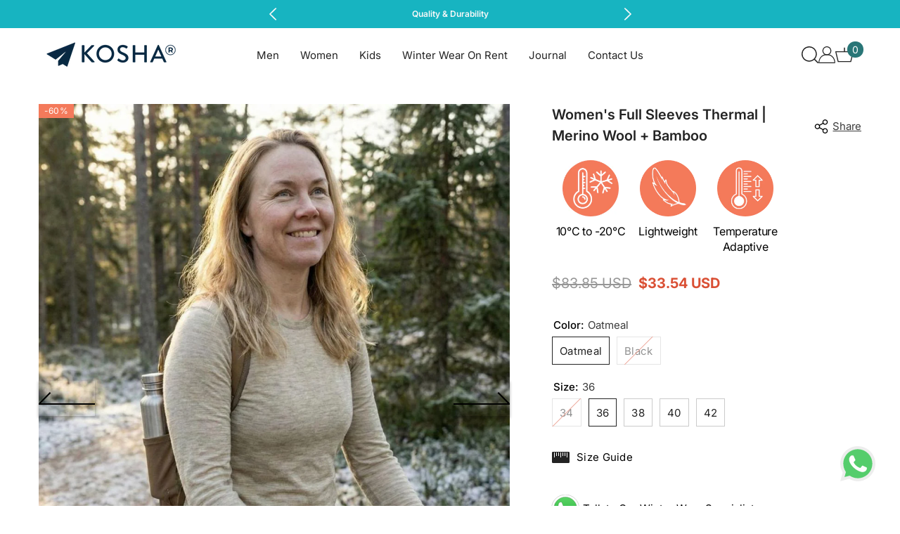

--- FILE ---
content_type: text/html; charset=utf-8
request_url: https://kosha.co/products/womens-full-sleeves-thermal-merino-wool-bamboo?variant=48149373059363&section_id=template--25458989334819__main
body_size: 17816
content:
<div id="shopify-section-template--25458989334819__main" class="shopify-section"><link href="//kosha.co/cdn/shop/t/12/assets/component-product.css?v=154245630521608229841764259734" rel="stylesheet" type="text/css" media="all" />
<link href="//kosha.co/cdn/shop/t/12/assets/component-review.css?v=100129706126506303331762427543" rel="stylesheet" type="text/css" media="all" />
<link href="//kosha.co/cdn/shop/t/12/assets/component-price.css?v=38426839505703049471762427538" rel="stylesheet" type="text/css" media="all" />
<link href="//kosha.co/cdn/shop/t/12/assets/component-badge.css?v=20633729062276667811762427515" rel="stylesheet" type="text/css" media="all" />
<link href="//kosha.co/cdn/shop/t/12/assets/component-rte.css?v=131583500676987604941762427544" rel="stylesheet" type="text/css" media="all" />
<link href="//kosha.co/cdn/shop/t/12/assets/component-share.css?v=38383599121620234941762427546" rel="stylesheet" type="text/css" media="all" />
<link href="//kosha.co/cdn/shop/t/12/assets/component-tab.css?v=179871520493297054841762427549" rel="stylesheet" type="text/css" media="all" />
<link href="//kosha.co/cdn/shop/t/12/assets/component-product-form.css?v=140087122189431595481762427539" rel="stylesheet" type="text/css" media="all" />
<link href="//kosha.co/cdn/shop/t/12/assets/component-grid.css?v=14116691739327510611762427527" rel="stylesheet" type="text/css" media="all" />




    <style type="text/css">
    #ProductSection-template--25458989334819__main .productView-thumbnail .productView-thumbnail-link:after{
        padding-bottom: 148%;
    }

    #ProductSection-template--25458989334819__main .cursor-wrapper .counter {
        color: #191919;
    }

    #ProductSection-template--25458989334819__main .cursor-wrapper .counter #count-image:before {
        background-color: #191919;
    }

    #ProductSection-template--25458989334819__main .custom-cursor__inner .arrow:before,
    #ProductSection-template--25458989334819__main .custom-cursor__inner .arrow:after {
        background-color: #000000;
    }

    #ProductSection-template--25458989334819__main .tabs-contents .toggleLink,
    #ProductSection-template--25458989334819__main .tabs .tab .tab-title {
        font-size: 18px;
        font-weight: 600;
        text-transform: none;
        padding-top: 15px;
        padding-bottom: 15px;
    }

    

    

    @media (max-width: 550px) {
        #ProductSection-template--25458989334819__main .tabs-contents .toggleLink,
        #ProductSection-template--25458989334819__main .tabs .tab .tab-title {
            font-size: 16px;
        }
    }

    @media (max-width: 767px) {
        #ProductSection-template--25458989334819__main {
            padding-top: 10px;
            padding-bottom: 0px;
        }
    }

    @media (min-width: 1025px) {
        
    }

    @media (min-width: 768px) and (max-width: 1199px) {
        #ProductSection-template--25458989334819__main {
            padding-top: 30px;
            padding-bottom: 0px;
        }
    }

    @media (min-width: 1200px) {
        #ProductSection-template--25458989334819__main {
            padding-top: 30px;
            padding-bottom: 0px;
        }
    }
</style>
<script>
    window.product_inven_array_9208045142307 = {
        
            '48149373026595': '0',
        
            '48149373059363': '48',
        
            '48149373092131': '49',
        
            '54199353999651': '49',
        
            '54199354032419': '4',
        
            '48149373911331': '0',
        
            '48149373944099': '0',
        
            '48149373976867': '0',
        
            '54199354065187': '0',
        
            '54199354097955': '0',
        
    };

    window.selling_array_9208045142307 = {
        
            '48149373026595': 'deny',
        
            '48149373059363': 'deny',
        
            '48149373092131': 'deny',
        
            '54199353999651': 'deny',
        
            '54199354032419': 'deny',
        
            '48149373911331': 'deny',
        
            '48149373944099': 'deny',
        
            '48149373976867': 'deny',
        
            '54199354065187': 'deny',
        
            '54199354097955': 'deny',
        
    };

    window.subtotal = {
        show: false,
        style: 1,
        text: `Add To Cart - [value]`
    };
  
    window.variant_image_group = true;
  
</script><div class="product-details product-default" data-section-id="template--25458989334819__main" data-section-type="product" id="ProductSection-template--25458989334819__main" data-has-combo="false" data-image-opo>
    
    <div class="container productView-container">
        <div class="productView halo-productView layout-4 positionMainImage--left productView-sticky" data-product-handle="womens-full-sleeves-thermal-merino-wool-bamboo"><div class="productView-top">
                    <div class="halo-productView-left productView-images clearfix scroll-trigger animate--fade-in" data-image-gallery><div class="cursor-wrapper handleMouseLeave">
                                <div class="custom-cursor custom-cursor__outer">
                                    <div class="custom-cursor custom-cursor__inner">
                                        <span class="arrow arrow-bar fadeIn"></span>
                                    </div>
                                </div>
                            </div><div class="productView-images-wrapper" data-video-thumbnail>
                            <div class="productView-image-wrapper"><div class="productView-badge badge-left halo-productBadges halo-productBadges--left date-55469433 date1-642" data-new-badge-number="20"><span class="badge sale-badge" aria-hidden="true">-60%</span></div>
<div class="productView-nav style-1 image-fit-unset" 
                                    data-image-gallery-main
                                    data-arrows-desk="true"
                                    data-arrows-mobi="true"
                                    data-counter-mobi="true"
                                    data-media-count="13"
                                ><div class="productView-image productView-image-adapt filter-womens-full-sleeves-thermal-merino-wool-bamboo fit-unset" data-index="1">
                                                    <div class="productView-img-container product-single__media" data-media-id="42090586702115"
                                                        
                                                    >
                                                        <div 
                                                            class="media" 
                                                             
                                                            
                                                        >
                                                            <img id="product-featured-image-42090586702115"
                                                                srcset="//kosha.co/cdn/shop/files/WhatsApp_Image_2026-01-10_at_9.12.45_PM.jpg?v=1768059901"
                                                                src="//kosha.co/cdn/shop/files/WhatsApp_Image_2026-01-10_at_9.12.45_PM.jpg?v=1768059901"
                                                                alt=""
                                                                sizes="(min-width: 2000px) 1500px, (min-width: 1200px) 1200px, (min-width: 768px) calc((100vw - 30px) / 2), calc(100vw - 20px)"
                                                                width="1024"
                                                                height="1280"
                                                                data-sizes="auto"
                                                                data-main-image
                                                                data-index="1"
                                                                data-cursor-image
                                                                
                                                            /></div>
                                                    </div>
                                                </div><div class="productView-image productView-image-adapt filter-womens-full-sleeves-thermal-merino-wool-bamboo fit-unset" data-index="2">
                                                    <div class="productView-img-container product-single__media" data-media-id="42090586669347"
                                                        
                                                    >
                                                        <div 
                                                            class="media" 
                                                             
                                                            
                                                        >
                                                            <img id="product-featured-image-42090586669347"
                                                                data-srcset="//kosha.co/cdn/shop/files/WhatsApp_Image_2026-01-10_at_9.12.45_PM_1.jpg?v=1768298519"
                                                                
                                                                alt=""
                                                                sizes="(min-width: 2000px) 1500px, (min-width: 1200px) 1200px, (min-width: 768px) calc((100vw - 30px) / 2), calc(100vw - 20px)"
                                                                width="1024"
                                                                height="1280"
                                                                data-sizes="auto"
                                                                data-main-image
                                                                data-index="2"
                                                                data-cursor-image
                                                                class="lazyload" loading="lazy"
                                                            /><span class="data-lazy-loading"></span></div>
                                                    </div>
                                                </div><div class="productView-image productView-image-adapt filter-womens-full-sleeves-thermal-merino-wool-bamboo fit-unset" data-index="3">
                                                    <div class="productView-img-container product-single__media" data-media-id="42090586636579"
                                                        
                                                    >
                                                        <div 
                                                            class="media" 
                                                             
                                                            
                                                        >
                                                            <img id="product-featured-image-42090586636579"
                                                                data-srcset="//kosha.co/cdn/shop/files/WhatsApp_Image_2026-01-10_at_9.12.45_PM_2.jpg?v=1768298519"
                                                                
                                                                alt=""
                                                                sizes="(min-width: 2000px) 1500px, (min-width: 1200px) 1200px, (min-width: 768px) calc((100vw - 30px) / 2), calc(100vw - 20px)"
                                                                width="1024"
                                                                height="1280"
                                                                data-sizes="auto"
                                                                data-main-image
                                                                data-index="3"
                                                                data-cursor-image
                                                                class="lazyload" loading="lazy"
                                                            /><span class="data-lazy-loading"></span></div>
                                                    </div>
                                                </div><div class="productView-image productView-image-adapt filter-womens-full-sleeves-thermal-merino-wool-bamboo fit-unset" data-index="4">
                                                    <div class="productView-img-container product-single__media" data-media-id="40873120629027"
                                                        
                                                    >
                                                        <div 
                                                            class="media" 
                                                             
                                                            
                                                        >
                                                            <img id="product-featured-image-40873120629027"
                                                                data-srcset="//kosha.co/cdn/shop/files/website_infographics_1280_x_1600_px_5.jpg?v=1768059901"
                                                                
                                                                alt=""
                                                                sizes="(min-width: 2000px) 1500px, (min-width: 1200px) 1200px, (min-width: 768px) calc((100vw - 30px) / 2), calc(100vw - 20px)"
                                                                width="1280"
                                                                height="1600"
                                                                data-sizes="auto"
                                                                data-main-image
                                                                data-index="4"
                                                                data-cursor-image
                                                                class="lazyload" loading="lazy"
                                                            /><span class="data-lazy-loading"></span></div>
                                                    </div>
                                                </div><div class="productView-image productView-image-adapt filter-womens-full-sleeves-thermal-merino-wool-bamboo fit-unset" data-index="5">
                                                    <div class="productView-img-container product-single__media" data-media-id="39992648335651"
                                                        
                                                    >
                                                        <div 
                                                            class="media" 
                                                             
                                                            
                                                        >
                                                            <img id="product-featured-image-39992648335651"
                                                                data-srcset="//kosha.co/cdn/shop/files/ShopifyImagesTemplate-2024-12-18T115528.912.jpg?v=1768059901"
                                                                
                                                                alt=""
                                                                sizes="(min-width: 2000px) 1500px, (min-width: 1200px) 1200px, (min-width: 768px) calc((100vw - 30px) / 2), calc(100vw - 20px)"
                                                                width="1280"
                                                                height="1600"
                                                                data-sizes="auto"
                                                                data-main-image
                                                                data-index="5"
                                                                data-cursor-image
                                                                class="lazyload" loading="lazy"
                                                            /><span class="data-lazy-loading"></span></div>
                                                    </div>
                                                </div><div class="productView-image productView-image-adapt filter-womens-full-sleeves-thermal-merino-wool-bamboo fit-unset" data-index="6">
                                                    <div class="productView-img-container product-single__media" data-media-id="39208249098531"
                                                        
                                                    >
                                                        <div 
                                                            class="media" 
                                                             
                                                            
                                                        >
                                                            <img id="product-featured-image-39208249098531"
                                                                data-srcset="//kosha.co/cdn/shop/files/Shopify_Images_Template_-_2024-09-08T165128.201.jpg?v=1768059901"
                                                                
                                                                alt=""
                                                                sizes="(min-width: 2000px) 1500px, (min-width: 1200px) 1200px, (min-width: 768px) calc((100vw - 30px) / 2), calc(100vw - 20px)"
                                                                width="1280"
                                                                height="1600"
                                                                data-sizes="auto"
                                                                data-main-image
                                                                data-index="6"
                                                                data-cursor-image
                                                                class="lazyload" loading="lazy"
                                                            /><span class="data-lazy-loading"></span></div>
                                                    </div>
                                                </div><div class="productView-image productView-image-adapt filter-womens-full-sleeves-thermal-merino-wool-bamboo fit-unset" data-index="7">
                                                    <div class="productView-img-container product-single__media" data-media-id="39208249032995"
                                                        
                                                    >
                                                        <div 
                                                            class="media" 
                                                             
                                                            
                                                        >
                                                            <img id="product-featured-image-39208249032995"
                                                                data-srcset="//kosha.co/cdn/shop/files/Shopify_Images_Template_-_2024-09-08T165240.039.jpg?v=1768059901"
                                                                
                                                                alt=""
                                                                sizes="(min-width: 2000px) 1500px, (min-width: 1200px) 1200px, (min-width: 768px) calc((100vw - 30px) / 2), calc(100vw - 20px)"
                                                                width="1280"
                                                                height="1600"
                                                                data-sizes="auto"
                                                                data-main-image
                                                                data-index="7"
                                                                data-cursor-image
                                                                class="lazyload" loading="lazy"
                                                            /><span class="data-lazy-loading"></span></div>
                                                    </div>
                                                </div><div class="productView-image productView-image-adapt filter-womens-full-sleeves-thermal-merino-wool-bamboo fit-unset" data-index="8">
                                                    <div class="productView-img-container product-single__media" data-media-id="40873120661795"
                                                        
                                                    >
                                                        <div 
                                                            class="media" 
                                                             
                                                            
                                                        >
                                                            <img id="product-featured-image-40873120661795"
                                                                data-srcset="//kosha.co/cdn/shop/files/website_infographics_1280_x_1600_px_6.jpg?v=1768059901"
                                                                
                                                                alt=""
                                                                sizes="(min-width: 2000px) 1500px, (min-width: 1200px) 1200px, (min-width: 768px) calc((100vw - 30px) / 2), calc(100vw - 20px)"
                                                                width="1280"
                                                                height="1600"
                                                                data-sizes="auto"
                                                                data-main-image
                                                                data-index="8"
                                                                data-cursor-image
                                                                class="lazyload" loading="lazy"
                                                            /><span class="data-lazy-loading"></span></div>
                                                    </div>
                                                </div><div class="productView-image productView-image-adapt filter-womens-full-sleeves-thermal-merino-wool-bamboo fit-unset" data-index="9">
                                                    <div class="productView-img-container product-single__media" data-media-id="39992647450915"
                                                        
                                                    >
                                                        <div 
                                                            class="media" 
                                                             
                                                            
                                                        >
                                                            <img id="product-featured-image-39992647450915"
                                                                data-srcset="//kosha.co/cdn/shop/files/ShopifyImagesTemplate-2024-12-18T115758.062.jpg?v=1768059901"
                                                                
                                                                alt=""
                                                                sizes="(min-width: 2000px) 1500px, (min-width: 1200px) 1200px, (min-width: 768px) calc((100vw - 30px) / 2), calc(100vw - 20px)"
                                                                width="1280"
                                                                height="1600"
                                                                data-sizes="auto"
                                                                data-main-image
                                                                data-index="9"
                                                                data-cursor-image
                                                                class="lazyload" loading="lazy"
                                                            /><span class="data-lazy-loading"></span></div>
                                                    </div>
                                                </div><div class="productView-image productView-image-adapt filter-womens-full-sleeves-thermal-merino-wool-bamboo fit-unset" data-index="10">
                                                    <div class="productView-img-container product-single__media" data-media-id="39208249196835"
                                                        
                                                    >
                                                        <div 
                                                            class="media" 
                                                             
                                                            
                                                        >
                                                            <img id="product-featured-image-39208249196835"
                                                                data-srcset="//kosha.co/cdn/shop/files/Shopify_Images_Template_-_2024-09-08T165148.927.jpg?v=1768059901"
                                                                
                                                                alt=""
                                                                sizes="(min-width: 2000px) 1500px, (min-width: 1200px) 1200px, (min-width: 768px) calc((100vw - 30px) / 2), calc(100vw - 20px)"
                                                                width="1280"
                                                                height="1600"
                                                                data-sizes="auto"
                                                                data-main-image
                                                                data-index="10"
                                                                data-cursor-image
                                                                class="lazyload" loading="lazy"
                                                            /><span class="data-lazy-loading"></span></div>
                                                    </div>
                                                </div><div class="productView-image productView-image-adapt filter-womens-full-sleeves-thermal-merino-wool-bamboo fit-unset" data-index="11">
                                                    <div class="productView-img-container product-single__media" data-media-id="39020190138659"
                                                        
                                                    >
                                                        <div 
                                                            class="media" 
                                                             
                                                            
                                                        >
                                                            <img id="product-featured-image-39020190138659"
                                                                data-srcset="//kosha.co/cdn/shop/files/Women_sFullSleevesThermalMerinoWool_Bamboo26.jpg?v=1768059901"
                                                                
                                                                alt=""
                                                                sizes="(min-width: 2000px) 1500px, (min-width: 1200px) 1200px, (min-width: 768px) calc((100vw - 30px) / 2), calc(100vw - 20px)"
                                                                width="1280"
                                                                height="1600"
                                                                data-sizes="auto"
                                                                data-main-image
                                                                data-index="11"
                                                                data-cursor-image
                                                                class="lazyload" loading="lazy"
                                                            /><span class="data-lazy-loading"></span></div>
                                                    </div>
                                                </div><div class="productView-image productView-image-adapt filter-womens-full-sleeves-thermal-merino-wool-bamboo fit-unset" data-index="12">
                                                    <div class="productView-img-container product-single__media" data-media-id="39020190302499"
                                                        
                                                    >
                                                        <div 
                                                            class="media" 
                                                             
                                                            
                                                        >
                                                            <img id="product-featured-image-39020190302499"
                                                                data-srcset="//kosha.co/cdn/shop/files/Women_sFullSleevesThermalMerinoWool_Bamboo27.jpg?v=1768059901"
                                                                
                                                                alt=""
                                                                sizes="(min-width: 2000px) 1500px, (min-width: 1200px) 1200px, (min-width: 768px) calc((100vw - 30px) / 2), calc(100vw - 20px)"
                                                                width="1280"
                                                                height="1600"
                                                                data-sizes="auto"
                                                                data-main-image
                                                                data-index="12"
                                                                data-cursor-image
                                                                class="lazyload" loading="lazy"
                                                            /><span class="data-lazy-loading"></span></div>
                                                    </div>
                                                </div><div class="productView-image productView-image-adapt filter-womens-full-sleeves-thermal-merino-wool-bamboo fit-unset" data-index="13">
                                                    <div class="productView-img-container product-single__media" data-media-id="39208248901923"
                                                        
                                                    >
                                                        <div 
                                                            class="media" 
                                                             
                                                            
                                                        >
                                                            <img id="product-featured-image-39208248901923"
                                                                data-srcset="//kosha.co/cdn/shop/files/Shopify_Images_Template_-_2024-09-08T165216.187.jpg?v=1768059901"
                                                                
                                                                alt=""
                                                                sizes="(min-width: 2000px) 1500px, (min-width: 1200px) 1200px, (min-width: 768px) calc((100vw - 30px) / 2), calc(100vw - 20px)"
                                                                width="1280"
                                                                height="1600"
                                                                data-sizes="auto"
                                                                data-main-image
                                                                data-index="13"
                                                                data-cursor-image
                                                                class="lazyload" loading="lazy"
                                                            /><span class="data-lazy-loading"></span></div>
                                                    </div>
                                                </div></div><div class="productView-iconZoom">
                                        <svg  class="icon icon-zoom-1" xmlns="http://www.w3.org/2000/svg" aria-hidden="true" focusable="false" role="presentation" viewBox="0 0 448 512"><path d="M416 176V86.63L246.6 256L416 425.4V336c0-8.844 7.156-16 16-16s16 7.156 16 16v128c0 8.844-7.156 16-16 16h-128c-8.844 0-16-7.156-16-16s7.156-16 16-16h89.38L224 278.6L54.63 448H144C152.8 448 160 455.2 160 464S152.8 480 144 480h-128C7.156 480 0 472.8 0 464v-128C0 327.2 7.156 320 16 320S32 327.2 32 336v89.38L201.4 256L32 86.63V176C32 184.8 24.84 192 16 192S0 184.8 0 176v-128C0 39.16 7.156 32 16 32h128C152.8 32 160 39.16 160 48S152.8 64 144 64H54.63L224 233.4L393.4 64H304C295.2 64 288 56.84 288 48S295.2 32 304 32h128C440.8 32 448 39.16 448 48v128C448 184.8 440.8 192 432 192S416 184.8 416 176z"></path></svg>
                                    </div></div></div>
                    </div>
                    <div class="halo-productView-right productView-details clearfix">
                        <div class="productView-product clearfix"><div class="productView-moreItem scroll-trigger animate--fade-in"
                                            style="--spacing-top: 0px;
                                            --spacing-bottom: 10px"
                                        >
                                            <div class="halo-share-3">
        <h1 class="productView-title" style="--color-title: #232323;--fontsize-text: 20px;--fontsize-mb-text: 18px;"><span>Women&#39;s Full Sleeves Thermal | Merino Wool + Bamboo</span></h1>
        <share-button class="share-button halo-socialShare productView-share style-3"><div class="share-content scroll-trigger animate--fade-in">
            <button class="share-button__button button"><svg class="icon" viewBox="0 0 227.216 227.216"><path d="M175.897,141.476c-13.249,0-25.11,6.044-32.98,15.518l-51.194-29.066c1.592-4.48,2.467-9.297,2.467-14.317c0-5.019-0.875-9.836-2.467-14.316l51.19-29.073c7.869,9.477,19.732,15.523,32.982,15.523c23.634,0,42.862-19.235,42.862-42.879C218.759,19.229,199.531,0,175.897,0C152.26,0,133.03,19.229,133.03,42.865c0,5.02,0.874,9.838,2.467,14.319L84.304,86.258c-7.869-9.472-19.729-15.514-32.975-15.514c-23.64,0-42.873,19.229-42.873,42.866c0,23.636,19.233,42.865,42.873,42.865c13.246,0,25.105-6.042,32.974-15.513l51.194,29.067c-1.593,4.481-2.468,9.3-2.468,14.321c0,23.636,19.23,42.865,42.867,42.865c23.634,0,42.862-19.23,42.862-42.865C218.759,160.71,199.531,141.476,175.897,141.476z M175.897,15c15.363,0,27.862,12.5,27.862,27.865c0,15.373-12.499,27.879-27.862,27.879c-15.366,0-27.867-12.506-27.867-27.879C148.03,27.5,160.531,15,175.897,15z M51.33,141.476c-15.369,0-27.873-12.501-27.873-27.865c0-15.366,12.504-27.866,27.873-27.866c15.363,0,27.861,12.5,27.861,27.866C79.191,128.975,66.692,141.476,51.33,141.476z M175.897,212.216c-15.366,0-27.867-12.501-27.867-27.865c0-15.37,12.501-27.875,27.867-27.875c15.363,0,27.862,12.505,27.862,27.875C203.759,199.715,191.26,212.216,175.897,212.216z"></path></svg> <span>Share</span></button>
            <div class="share-button__fallback">
                <div class="share-header">
                    <h2 class="share-title"><span>Share</span></h2>
                    <button type="button" class="share-button__close" aria-label="Close"><svg xmlns="http://www.w3.org/2000/svg" viewBox="0 0 48 48" ><path d="M 38.982422 6.9707031 A 2.0002 2.0002 0 0 0 37.585938 7.5859375 L 24 21.171875 L 10.414062 7.5859375 A 2.0002 2.0002 0 0 0 8.9785156 6.9804688 A 2.0002 2.0002 0 0 0 7.5859375 10.414062 L 21.171875 24 L 7.5859375 37.585938 A 2.0002 2.0002 0 1 0 10.414062 40.414062 L 24 26.828125 L 37.585938 40.414062 A 2.0002 2.0002 0 1 0 40.414062 37.585938 L 26.828125 24 L 40.414062 10.414062 A 2.0002 2.0002 0 0 0 38.982422 6.9707031 z"/></svg><span>Close</span></button>
                </div>
                <div class="wrapper-content">
                    <label class="form-label">Copy link</label>
                    <div class="share-group">
                        <div class="form-field">
                            <input type="text" class="field__input" id="url" value="https://kosha.co/products/womens-full-sleeves-thermal-merino-wool-bamboo" placeholder="Link" data-url="https://kosha.co/products/womens-full-sleeves-thermal-merino-wool-bamboo" onclick="this.select();" readonly>
                            <label class="field__label hiddenLabels" for="url">Link</label>
                        </div>
                        <button class="button button--primary button-copy"><svg class="icon icon-clipboard" width="11" height="13" fill="none" xmlns="http://www.w3.org/2000/svg" aria-hidden="true" focusable="false"><path fill-rule="evenodd" clip-rule="evenodd" d="M2 1a1 1 0 011-1h7a1 1 0 011 1v9a1 1 0 01-1 1V1H2zM1 2a1 1 0 00-1 1v9a1 1 0 001 1h7a1 1 0 001-1V3a1 1 0 00-1-1H1zm0 10V3h7v9H1z" fill="currentColor"/></svg>
 Copy link</button>
                    </div>
                    <span id="ShareMessage-9208045142307" class="share-button__message hidden" role="status" aria-hidden="true">Link copied to clipboard!</span><div class="share_toolbox clearfix"><label class="form-label">Share</label> <ul class="social-share"><li class="social-share__item"><a class="facebook" href="https://www.facebook.com/sharer/sharer.php?u=https://kosha.co/products/womens-full-sleeves-thermal-merino-wool-bamboo" title='Facebook' data-no-instant rel="noopener noreferrer nofollow" target="_blank"><svg aria-hidden="true" focusable="false" role="presentation" xmlns="http://www.w3.org/2000/svg" viewBox="0 0 320 512" class="icon icon-facebook"><path d="M279.14 288l14.22-92.66h-88.91v-60.13c0-25.35 12.42-50.06 52.24-50.06h40.42V6.26S260.43 0 225.36 0c-73.22 0-121.08 44.38-121.08 124.72v70.62H22.89V288h81.39v224h100.17V288z"></path></svg></a></li><li class="social-share__item"><a class="twitter" href="http://twitter.com/share?text=Women's%20Full%20Sleeves%20Thermal%20%7C%20Merino%20Wool%20+%20Bamboo&amp;url=https://kosha.co/products/womens-full-sleeves-thermal-merino-wool-bamboo" title='Twitter' data-no-instant rel="noopener noreferrer nofollow" target="_blank"><svg aria-hidden="true" focusable="false" role="presentation" class="icon icon-twitter" viewBox="0 0 35 35">
<path d="M20.3306 15.2794L31.4059 3H28.7809L19.1669 13.6616L11.4844 3H2.625L14.2406 19.124L2.625 32H5.25L15.4044 20.7397L23.5178 32H32.3772L20.3306 15.2794ZM16.7366 19.2649L15.5597 17.6595L6.195 4.885H10.2266L17.7822 15.1945L18.9591 16.7999L28.7831 30.202H24.7516L16.7366 19.2649Z"></path>
</svg>
</a></li><li class="social-share__item"><a class="pinterest" href="http://pinterest.com/pin/create/button/?url=https://kosha.co/products/womens-full-sleeves-thermal-merino-wool-bamboo&amp;media=http://kosha.co/cdn/shop/files/WhatsApp_Image_2026-01-10_at_9.12.45_PM.jpg?crop=center&height=1024&v=1768059901&width=1024&amp;description=Women's%20Full%20Sleeves%20Thermal%20%7C%20Merino%20Wool%20+%20Bamboo" title='Pinterest' data-no-instant rel="noopener noreferrer nofollow" target="_blank"><svg aria-hidden="true" focusable="false" role="presentation" class="icon icon-pinterest" viewBox="0 0 17 18"><path d="M8.48.58a8.42 8.42 0 015.9 2.45 8.42 8.42 0 011.33 10.08 8.28 8.28 0 01-7.23 4.16 8.5 8.5 0 01-2.37-.32c.42-.68.7-1.29.85-1.8l.59-2.29c.14.28.41.52.8.73.4.2.8.31 1.24.31.87 0 1.65-.25 2.34-.75a4.87 4.87 0 001.6-2.05 7.3 7.3 0 00.56-2.93c0-1.3-.5-2.41-1.49-3.36a5.27 5.27 0 00-3.8-1.43c-.93 0-1.8.16-2.58.48A5.23 5.23 0 002.85 8.6c0 .75.14 1.41.43 1.98.28.56.7.96 1.27 1.2.1.04.19.04.26 0 .07-.03.12-.1.15-.2l.18-.68c.05-.15.02-.3-.11-.45a2.35 2.35 0 01-.57-1.63A3.96 3.96 0 018.6 4.8c1.09 0 1.94.3 2.54.89.61.6.92 1.37.92 2.32 0 .8-.11 1.54-.33 2.21a3.97 3.97 0 01-.93 1.62c-.4.4-.87.6-1.4.6-.43 0-.78-.15-1.06-.47-.27-.32-.36-.7-.26-1.13a111.14 111.14 0 01.47-1.6l.18-.73c.06-.26.09-.47.09-.65 0-.36-.1-.66-.28-.89-.2-.23-.47-.35-.83-.35-.45 0-.83.2-1.13.62-.3.41-.46.93-.46 1.56a4.1 4.1 0 00.18 1.15l.06.15c-.6 2.58-.95 4.1-1.08 4.54-.12.55-.16 1.2-.13 1.94a8.4 8.4 0 01-5-7.65c0-2.3.81-4.28 2.44-5.9A8.04 8.04 0 018.48.57z"></svg>
</a></li><li class="social-share__item"><a class="tumblr" href="//tumblr.com/widgets/share/tool?canonicalUrl=https://kosha.co/products/womens-full-sleeves-thermal-merino-wool-bamboo" title='Tumblr' data-no-instant rel="noopener noreferrer nofollow" data-content="http://kosha.co/cdn/shop/files/WhatsApp_Image_2026-01-10_at_9.12.45_PM.jpg?crop=center&height=1024&v=1768059901&width=1024" target="_blank"><svg aria-hidden="true" focusable="false" role="presentation" class="icon icon-tumblr" viewBox="0 0 91 161"><path fill-rule="evenodd" d="M64 160.3c-24 0-42-12.3-42-41.8V71.3H.3V45.7c24-6.2 34-26.9 35.2-44.7h24.9v40.5h29v29.8h-29v41.1c0 12.3 6.2 16.6 16.1 16.6h14v31.3H64"></svg>
</a></li><li class="social-share__item"><a class="telegram" href="https://telegram.me/share/url?url=https://kosha.co/products/womens-full-sleeves-thermal-merino-wool-bamboo" title='Telegram' data-no-instant rel="nofollow" target="_blank"><svg class="icon icon-telegram" role="presentation" viewBox="0 0 496 512"><path d="M248,8C111.033,8,0,119.033,0,256S111.033,504,248,504,496,392.967,496,256,384.967,8,248,8ZM362.952,176.66c-3.732,39.215-19.881,134.378-28.1,178.3-3.476,18.584-10.322,24.816-16.948,25.425-14.4,1.326-25.338-9.517-39.287-18.661-21.827-14.308-34.158-23.215-55.346-37.177-24.485-16.135-8.612-25,5.342-39.5,3.652-3.793,67.107-61.51,68.335-66.746.153-.655.3-3.1-1.154-4.384s-3.59-.849-5.135-.5q-3.283.746-104.608,69.142-14.845,10.194-26.894,9.934c-8.855-.191-25.888-5.006-38.551-9.123-15.531-5.048-27.875-7.717-26.8-16.291q.84-6.7,18.45-13.7,108.446-47.248,144.628-62.3c68.872-28.647,83.183-33.623,92.511-33.789,2.052-.034,6.639.474,9.61,2.885a10.452,10.452,0,0,1,3.53,6.716A43.765,43.765,0,0,1,362.952,176.66Z"></path></svg></a></li><li class="social-share__item"><a class="email" href="mailto:?subject=Women's%20Full%20Sleeves%20Thermal%20%7C%20Merino%20Wool%20+%20Bamboo&amp;body=https://kosha.co/products/womens-full-sleeves-thermal-merino-wool-bamboo" title='Email' data-no-instant rel="noopener noreferrer nofollow" target="_blank"><svg xmlns="http://www.w3.org/2000/svg" viewBox="0 0 24 24" aria-hidden="true" focusable="false" role="presentation" class="icon icon-mail"><path d="M 1 3 L 1 5 L 1 18 L 3 18 L 3 5 L 19 5 L 19 3 L 3 3 L 1 3 z M 5 7 L 5 7.1777344 L 14 12.875 L 23 7.125 L 23 7 L 5 7 z M 23 9.2832031 L 14 15 L 5 9.4160156 L 5 21 L 14 21 L 14 17 L 17 17 L 17 14 L 23 14 L 23 9.2832031 z M 19 16 L 19 19 L 16 19 L 16 21 L 19 21 L 19 24 L 21 24 L 21 21 L 24 21 L 24 19 L 21 19 L 21 16 L 19 16 z"/></svg></a></li><li class="social-share__item"><a class="whatsapp" href="https://wa.me/?text=Women's%20Full%20Sleeves%20Thermal%20%7C%20Merino%20Wool%20+%20Bamboo&#x20;https://kosha.co/products/womens-full-sleeves-thermal-merino-wool-bamboo" title='Whatsapp' data-no-instant rel="nofollow" target="_blank"><svg class="icon icon-whatsapp" xmlns="http://www.w3.org/2000/svg" xmlns:xlink="http://www.w3.org/1999/xlink" version="1.1" viewBox="0 0 256 256" xml:space="preserve"><defs></defs><g style="stroke: none; stroke-width: 0; stroke-dasharray: none; stroke-linecap: butt; stroke-linejoin: miter; stroke-miterlimit: 10; fill: none; fill-rule: nonzero; opacity: 1;" transform="translate(1.4065934065934016 1.4065934065934016) scale(2.81 2.81)"><path d="M 76.735 13.079 C 68.315 4.649 57.117 0.005 45.187 0 C 20.605 0 0.599 20.005 0.589 44.594 c -0.003 7.86 2.05 15.532 5.953 22.296 L 0.215 90 l 23.642 -6.202 c 6.514 3.553 13.848 5.426 21.312 5.428 h 0.018 c 0.001 0 -0.001 0 0 0 c 24.579 0 44.587 -20.007 44.597 -44.597 C 89.789 32.713 85.155 21.509 76.735 13.079 z M 27.076 46.217 c -0.557 -0.744 -4.55 -6.042 -4.55 -11.527 c 0 -5.485 2.879 -8.181 3.9 -9.296 c 1.021 -1.115 2.229 -1.394 2.972 -1.394 s 1.487 0.007 2.136 0.039 c 0.684 0.035 1.603 -0.26 2.507 1.913 c 0.929 2.231 3.157 7.717 3.436 8.274 c 0.279 0.558 0.464 1.208 0.093 1.952 c -0.371 0.743 -0.557 1.208 -1.114 1.859 c -0.557 0.651 -1.17 1.453 -1.672 1.952 c -0.558 0.556 -1.139 1.159 -0.489 2.274 c 0.65 1.116 2.886 4.765 6.199 7.72 c 4.256 3.797 7.847 4.973 8.961 5.531 c 1.114 0.558 1.764 0.465 2.414 -0.279 c 0.65 -0.744 2.786 -3.254 3.529 -4.369 c 0.743 -1.115 1.486 -0.929 2.507 -0.558 c 1.022 0.372 6.5 3.068 7.614 3.625 c 1.114 0.558 1.857 0.837 2.136 1.302 c 0.279 0.465 0.279 2.696 -0.65 5.299 c -0.929 2.603 -5.381 4.979 -7.522 5.298 c -1.92 0.287 -4.349 0.407 -7.019 -0.442 c -1.618 -0.513 -3.694 -1.199 -6.353 -2.347 C 34.934 58.216 27.634 46.961 27.076 46.217 z" style="stroke: none; stroke-width: 1; stroke-dasharray: none; stroke-linecap: butt; stroke-linejoin: miter; stroke-miterlimit: 10; fill: rgb(0,0,0); fill-rule: evenodd; opacity: 1;" transform=" matrix(1 0 0 1 0 0) " stroke-linecap="round"/></g></svg></a></li></ul></div></div>
            </div>
        </div></share-button><script src="//kosha.co/cdn/shop/t/12/assets/share.js?v=102144821873164167451762427572" defer="defer"></script>
    </div>
    

    
    <div class="usp_list">
        <div class="linked-metaobjects">
            
            <div class="linked-item">
                
                
                <img src="//kosha.co/cdn/shop/files/4_bf5d8315-1823-460b-847e-b341a80d67a4.png?v=1763198099"
                    alt="10°C to -20°C"
                    width="300"
                    height="auto"
                    loading="lazy">
                
                
                <h4>10°C to -20°C</h4>
                

            </div>
            
            <div class="linked-item">
                
                
                <img src="//kosha.co/cdn/shop/files/7_50634d2a-ba89-4eca-8643-ab1cbb8bdf34.png?v=1765577841"
                    alt="Lightweight"
                    width="300"
                    height="auto"
                    loading="lazy">
                
                
                <h4>Lightweight</h4>
                

            </div>
            
            <div class="linked-item">
                
                
                <img src="//kosha.co/cdn/shop/files/9_a73c17ca-e182-49a2-be3b-9cb98861bacb.png?v=1765577788"
                    alt="Temperature Adaptive "
                    width="300"
                    height="auto"
                    loading="lazy">
                
                
                <h4>Temperature Adaptive </h4>
                

            </div>
            
        </div>
        
    </div>
    <style>
        .linked-metaobjects {
            display: grid;
            grid-template-columns: repeat(4,1fr);
            text-align: center;
            align-items: center;
            margin: 20px 0 0;
        }

        .linked-item h4 {
               margin: 10px 0 0;
            font-weight: 400;
            min-height: 44px;
            font-size: 16px;
            line-height: 1.4;
        }

        .linked-item img {
            max-width: 80px;
            max-height: 80px;
            object-fit: cover;
            margin: auto;
        }

        @media all and (max-width:767px){
            .linked-metaobjects {
                display: flex;
                flex-wrap: wrap;
                align-items: center;
                justify-content: center;
            }

            .linked-metaobjects .linked-item {
                width: 30%;
            }
        }
    </style>
    

    
                                        </div>
                                        <div class="productView-moreItem scroll-trigger animate--slide-in"
                                            style="--spacing-top: 17px;
                                            --spacing-bottom: 17px;
                                            --fontsize-text: 20px"
                                        >
                                            
                                                <div class="productView-price no-js-hidden clearfix" id="product-price-9208045142307"><div class="price price--medium price--on-sale ">
    <dl><div class="price__regular"><dd class="price__last"><span class="price-item price-item--regular"><span class=money>₹3,040.00</span></span></dd>
        </div>
        <div class="price__sale"><dd class="price__compare"><s class="price-item price-item--regular"><span class=money>₹7,600.00</span></s></dd><dd class="price__last"><span class="price-item price-item--sale"><span class=money>₹3,040.00</span></span></dd></div>
        <small class="unit-price caption hidden">
            <dt class="visually-hidden">Unit price</dt>
            <dd class="price__last"><span></span><span aria-hidden="true">/</span><span class="visually-hidden">&nbsp;per&nbsp;</span><span></span></dd>
        </small>
    </dl>
</div>
</div>
                                            
                                        </div>
                                            <div class="
     dont_show 
    productView-moreItem scroll-trigger animate--slide-in"
    style="--spacing-top: 0px;
    --spacing-bottom: 8px"
>
    <div class="productView-hotStock style-2 is-hide" data-hot-stock="20"><span class="hotStock-text">
                Please hurry! Only 48 left in stock
            </span>
            <div class="hotStock-progress">
                <span class="hotStock-progress-item"></span>
            </div></div>
</div>

                                        
<div class="productView-moreItem scroll-trigger animate--slide-in"
                                                style="--spacing-top: 0px;
                                                --spacing-bottom: 20px"
                                            >
                                                <div class="productView-countDown-wrapper"><div class="productView-countDown countdown_9208045142307 style-2 clearfix" data-countdown-id="9208045142307" data-countdown="May 15, 2024 18:00:00">
            <span class="text animated-loading">
                <span>Limited-Time Offers, End in:</span>
            </span>
            <span class="num animated-loading">
                <span>151<span>D</span></span>
            </span>
            <span class="num animated-loading">
                <span>8<span>H</span></span>
            </span>
            <span class="num animated-loading">
                <span>23<span>M</span></span>
            </span>
            <span class="num animated-loading">
                <span>0<span>S</span></span>
            </span>
        </div></div>
                                            </div>
                                            <div class="productView-moreItem productView-moreItem-product-variant scroll-trigger animate--slide-in"
                                                style="--spacing-top: 0px;
                                                --spacing-bottom: 0px"
                                            >
                                                <div class="productView-options" style="--color-border: #e6e6e6"><div class="productView-variants halo-productOptions" id="product-option-9208045142307"  data-type="button"><variant-radios class="no-js-hidden product-option has-default" data-product="9208045142307" data-section="template--25458989334819__main" data-url="/products/womens-full-sleeves-thermal-merino-wool-bamboo"><fieldset class="js product-form__input clearfix" data-product-attribute="set-rectangle" data-option-index="0">
                            <legend class="form__label">
                                Color:
                                <span data-header-option>
                                    Oatmeal
                                </span>
                            </legend><input class="product-form__radio" type="radio" id="option-9208045142307-Color-0"
                                        name="Color"
                                        value="Oatmeal"
                                        checked
                                        
                                        data-variant-id="48149373026595"
                                    ><label class="product-form__label available" for="option-9208045142307-Color-0" data-variant-id="48149373026595">
                                            <span class="text">Oatmeal</span>
                                        </label><input class="product-form__radio" type="radio" id="option-9208045142307-Color-5"
                                        name="Color"
                                        value="Black"
                                        
                                        
                                        data-variant-id="48149373911331"
                                    ><label class="product-form__label soldout" for="option-9208045142307-Color-5" data-variant-id="48149373911331">
                                            <span class="text">Black</span>
                                        </label></fieldset><fieldset class="js product-form__input clearfix" data-product-attribute="set-rectangle" data-option-index="1">
                            <legend class="form__label">
                                Size:
                                <span data-header-option>
                                    36
                                </span>
                            </legend><input class="product-form__radio" type="radio" id="option-9208045142307-Size-0"
                                        name="Size"
                                        value="34"
                                        
                                        
                                        data-variant-id="48149373026595"
                                    ><label class="product-form__label soldout" for="option-9208045142307-Size-0" data-variant-id="48149373026595">
                                            <span class="text">34</span>
                                        </label><input class="product-form__radio" type="radio" id="option-9208045142307-Size-1"
                                        name="Size"
                                        value="36"
                                        checked
                                        
                                        data-variant-id="48149373059363"
                                    ><label class="product-form__label available" for="option-9208045142307-Size-1" data-variant-id="48149373059363">
                                            <span class="text">36</span>
                                        </label><input class="product-form__radio" type="radio" id="option-9208045142307-Size-2"
                                        name="Size"
                                        value="38"
                                        
                                        
                                        data-variant-id="48149373092131"
                                    ><label class="product-form__label available" for="option-9208045142307-Size-2" data-variant-id="48149373092131">
                                            <span class="text">38</span>
                                        </label><input class="product-form__radio" type="radio" id="option-9208045142307-Size-3"
                                        name="Size"
                                        value="40"
                                        
                                        
                                        data-variant-id="54199353999651"
                                    ><label class="product-form__label available" for="option-9208045142307-Size-3" data-variant-id="54199353999651">
                                            <span class="text">40</span>
                                        </label><input class="product-form__radio" type="radio" id="option-9208045142307-Size-4"
                                        name="Size"
                                        value="42"
                                        
                                        
                                        data-variant-id="54199354032419"
                                    ><label class="product-form__label available" for="option-9208045142307-Size-4" data-variant-id="54199354032419">
                                            <span class="text">42</span>
                                        </label></fieldset><script type="application/json">
                        [{"id":48149373026595,"title":"Oatmeal \/ 34","option1":"Oatmeal","option2":"34","option3":null,"sku":"KOBLFSTTUOAT34","requires_shipping":true,"taxable":true,"featured_image":{"id":51108240359715,"product_id":9208045142307,"position":1,"created_at":"2026-01-10T21:14:27+05:30","updated_at":"2026-01-10T21:15:01+05:30","alt":null,"width":1024,"height":1280,"src":"\/\/kosha.co\/cdn\/shop\/files\/WhatsApp_Image_2026-01-10_at_9.12.45_PM.jpg?v=1768059901","variant_ids":[48149373026595,48149373059363,48149373092131,54199353999651,54199354032419]},"available":false,"name":"Women's Full Sleeves Thermal | Merino Wool + Bamboo - Oatmeal \/ 34","public_title":"Oatmeal \/ 34","options":["Oatmeal","34"],"price":304000,"weight":200,"compare_at_price":760000,"inventory_management":"shopify","barcode":null,"featured_media":{"alt":null,"id":42090586702115,"position":1,"preview_image":{"aspect_ratio":0.8,"height":1280,"width":1024,"src":"\/\/kosha.co\/cdn\/shop\/files\/WhatsApp_Image_2026-01-10_at_9.12.45_PM.jpg?v=1768059901"}},"requires_selling_plan":false,"selling_plan_allocations":[]},{"id":48149373059363,"title":"Oatmeal \/ 36","option1":"Oatmeal","option2":"36","option3":null,"sku":"KOBLFSTTUOAT36","requires_shipping":true,"taxable":true,"featured_image":{"id":51108240359715,"product_id":9208045142307,"position":1,"created_at":"2026-01-10T21:14:27+05:30","updated_at":"2026-01-10T21:15:01+05:30","alt":null,"width":1024,"height":1280,"src":"\/\/kosha.co\/cdn\/shop\/files\/WhatsApp_Image_2026-01-10_at_9.12.45_PM.jpg?v=1768059901","variant_ids":[48149373026595,48149373059363,48149373092131,54199353999651,54199354032419]},"available":true,"name":"Women's Full Sleeves Thermal | Merino Wool + Bamboo - Oatmeal \/ 36","public_title":"Oatmeal \/ 36","options":["Oatmeal","36"],"price":304000,"weight":200,"compare_at_price":760000,"inventory_management":"shopify","barcode":null,"featured_media":{"alt":null,"id":42090586702115,"position":1,"preview_image":{"aspect_ratio":0.8,"height":1280,"width":1024,"src":"\/\/kosha.co\/cdn\/shop\/files\/WhatsApp_Image_2026-01-10_at_9.12.45_PM.jpg?v=1768059901"}},"requires_selling_plan":false,"selling_plan_allocations":[]},{"id":48149373092131,"title":"Oatmeal \/ 38","option1":"Oatmeal","option2":"38","option3":null,"sku":"KOBLFSTTUOAT38","requires_shipping":true,"taxable":true,"featured_image":{"id":51108240359715,"product_id":9208045142307,"position":1,"created_at":"2026-01-10T21:14:27+05:30","updated_at":"2026-01-10T21:15:01+05:30","alt":null,"width":1024,"height":1280,"src":"\/\/kosha.co\/cdn\/shop\/files\/WhatsApp_Image_2026-01-10_at_9.12.45_PM.jpg?v=1768059901","variant_ids":[48149373026595,48149373059363,48149373092131,54199353999651,54199354032419]},"available":true,"name":"Women's Full Sleeves Thermal | Merino Wool + Bamboo - Oatmeal \/ 38","public_title":"Oatmeal \/ 38","options":["Oatmeal","38"],"price":304000,"weight":200,"compare_at_price":760000,"inventory_management":"shopify","barcode":null,"featured_media":{"alt":null,"id":42090586702115,"position":1,"preview_image":{"aspect_ratio":0.8,"height":1280,"width":1024,"src":"\/\/kosha.co\/cdn\/shop\/files\/WhatsApp_Image_2026-01-10_at_9.12.45_PM.jpg?v=1768059901"}},"requires_selling_plan":false,"selling_plan_allocations":[]},{"id":54199353999651,"title":"Oatmeal \/ 40","option1":"Oatmeal","option2":"40","option3":null,"sku":"KOBLFSTTUOAT40","requires_shipping":true,"taxable":true,"featured_image":{"id":51108240359715,"product_id":9208045142307,"position":1,"created_at":"2026-01-10T21:14:27+05:30","updated_at":"2026-01-10T21:15:01+05:30","alt":null,"width":1024,"height":1280,"src":"\/\/kosha.co\/cdn\/shop\/files\/WhatsApp_Image_2026-01-10_at_9.12.45_PM.jpg?v=1768059901","variant_ids":[48149373026595,48149373059363,48149373092131,54199353999651,54199354032419]},"available":true,"name":"Women's Full Sleeves Thermal | Merino Wool + Bamboo - Oatmeal \/ 40","public_title":"Oatmeal \/ 40","options":["Oatmeal","40"],"price":304000,"weight":200,"compare_at_price":760000,"inventory_management":"shopify","barcode":null,"featured_media":{"alt":null,"id":42090586702115,"position":1,"preview_image":{"aspect_ratio":0.8,"height":1280,"width":1024,"src":"\/\/kosha.co\/cdn\/shop\/files\/WhatsApp_Image_2026-01-10_at_9.12.45_PM.jpg?v=1768059901"}},"requires_selling_plan":false,"selling_plan_allocations":[]},{"id":54199354032419,"title":"Oatmeal \/ 42","option1":"Oatmeal","option2":"42","option3":null,"sku":"KOBLFSTTUOAT42","requires_shipping":true,"taxable":true,"featured_image":{"id":51108240359715,"product_id":9208045142307,"position":1,"created_at":"2026-01-10T21:14:27+05:30","updated_at":"2026-01-10T21:15:01+05:30","alt":null,"width":1024,"height":1280,"src":"\/\/kosha.co\/cdn\/shop\/files\/WhatsApp_Image_2026-01-10_at_9.12.45_PM.jpg?v=1768059901","variant_ids":[48149373026595,48149373059363,48149373092131,54199353999651,54199354032419]},"available":true,"name":"Women's Full Sleeves Thermal | Merino Wool + Bamboo - Oatmeal \/ 42","public_title":"Oatmeal \/ 42","options":["Oatmeal","42"],"price":304000,"weight":200,"compare_at_price":760000,"inventory_management":"shopify","barcode":null,"featured_media":{"alt":null,"id":42090586702115,"position":1,"preview_image":{"aspect_ratio":0.8,"height":1280,"width":1024,"src":"\/\/kosha.co\/cdn\/shop\/files\/WhatsApp_Image_2026-01-10_at_9.12.45_PM.jpg?v=1768059901"}},"requires_selling_plan":false,"selling_plan_allocations":[]},{"id":48149373911331,"title":"Black \/ 34","option1":"Black","option2":"34","option3":null,"sku":"KOBLFSTTUBLK34","requires_shipping":true,"taxable":true,"featured_image":{"id":46958658158883,"product_id":9208045142307,"position":6,"created_at":"2024-09-08T17:00:23+05:30","updated_at":"2026-01-10T21:15:01+05:30","alt":null,"width":1280,"height":1600,"src":"\/\/kosha.co\/cdn\/shop\/files\/Shopify_Images_Template_-_2024-09-08T165128.201.jpg?v=1768059901","variant_ids":[48149373911331,48149373944099,48149373976867,54199354065187,54199354097955]},"available":false,"name":"Women's Full Sleeves Thermal | Merino Wool + Bamboo - Black \/ 34","public_title":"Black \/ 34","options":["Black","34"],"price":304000,"weight":200,"compare_at_price":760000,"inventory_management":"shopify","barcode":null,"featured_media":{"alt":null,"id":39208249098531,"position":6,"preview_image":{"aspect_ratio":0.8,"height":1600,"width":1280,"src":"\/\/kosha.co\/cdn\/shop\/files\/Shopify_Images_Template_-_2024-09-08T165128.201.jpg?v=1768059901"}},"requires_selling_plan":false,"selling_plan_allocations":[]},{"id":48149373944099,"title":"Black \/ 36","option1":"Black","option2":"36","option3":null,"sku":"KOBLFSTTUBLK36","requires_shipping":true,"taxable":true,"featured_image":{"id":46958658158883,"product_id":9208045142307,"position":6,"created_at":"2024-09-08T17:00:23+05:30","updated_at":"2026-01-10T21:15:01+05:30","alt":null,"width":1280,"height":1600,"src":"\/\/kosha.co\/cdn\/shop\/files\/Shopify_Images_Template_-_2024-09-08T165128.201.jpg?v=1768059901","variant_ids":[48149373911331,48149373944099,48149373976867,54199354065187,54199354097955]},"available":false,"name":"Women's Full Sleeves Thermal | Merino Wool + Bamboo - Black \/ 36","public_title":"Black \/ 36","options":["Black","36"],"price":304000,"weight":200,"compare_at_price":760000,"inventory_management":"shopify","barcode":null,"featured_media":{"alt":null,"id":39208249098531,"position":6,"preview_image":{"aspect_ratio":0.8,"height":1600,"width":1280,"src":"\/\/kosha.co\/cdn\/shop\/files\/Shopify_Images_Template_-_2024-09-08T165128.201.jpg?v=1768059901"}},"requires_selling_plan":false,"selling_plan_allocations":[]},{"id":48149373976867,"title":"Black \/ 38","option1":"Black","option2":"38","option3":null,"sku":"KOBLFSTTUBLK38","requires_shipping":true,"taxable":true,"featured_image":{"id":46958658158883,"product_id":9208045142307,"position":6,"created_at":"2024-09-08T17:00:23+05:30","updated_at":"2026-01-10T21:15:01+05:30","alt":null,"width":1280,"height":1600,"src":"\/\/kosha.co\/cdn\/shop\/files\/Shopify_Images_Template_-_2024-09-08T165128.201.jpg?v=1768059901","variant_ids":[48149373911331,48149373944099,48149373976867,54199354065187,54199354097955]},"available":false,"name":"Women's Full Sleeves Thermal | Merino Wool + Bamboo - Black \/ 38","public_title":"Black \/ 38","options":["Black","38"],"price":304000,"weight":200,"compare_at_price":760000,"inventory_management":"shopify","barcode":null,"featured_media":{"alt":null,"id":39208249098531,"position":6,"preview_image":{"aspect_ratio":0.8,"height":1600,"width":1280,"src":"\/\/kosha.co\/cdn\/shop\/files\/Shopify_Images_Template_-_2024-09-08T165128.201.jpg?v=1768059901"}},"requires_selling_plan":false,"selling_plan_allocations":[]},{"id":54199354065187,"title":"Black \/ 40","option1":"Black","option2":"40","option3":null,"sku":"KOBLFSTTUBLK40","requires_shipping":true,"taxable":true,"featured_image":{"id":46958658158883,"product_id":9208045142307,"position":6,"created_at":"2024-09-08T17:00:23+05:30","updated_at":"2026-01-10T21:15:01+05:30","alt":null,"width":1280,"height":1600,"src":"\/\/kosha.co\/cdn\/shop\/files\/Shopify_Images_Template_-_2024-09-08T165128.201.jpg?v=1768059901","variant_ids":[48149373911331,48149373944099,48149373976867,54199354065187,54199354097955]},"available":false,"name":"Women's Full Sleeves Thermal | Merino Wool + Bamboo - Black \/ 40","public_title":"Black \/ 40","options":["Black","40"],"price":304000,"weight":200,"compare_at_price":760000,"inventory_management":"shopify","barcode":null,"featured_media":{"alt":null,"id":39208249098531,"position":6,"preview_image":{"aspect_ratio":0.8,"height":1600,"width":1280,"src":"\/\/kosha.co\/cdn\/shop\/files\/Shopify_Images_Template_-_2024-09-08T165128.201.jpg?v=1768059901"}},"requires_selling_plan":false,"selling_plan_allocations":[]},{"id":54199354097955,"title":"Black \/ 42","option1":"Black","option2":"42","option3":null,"sku":"KOBLFSTTUBLK42","requires_shipping":true,"taxable":true,"featured_image":{"id":46958658158883,"product_id":9208045142307,"position":6,"created_at":"2024-09-08T17:00:23+05:30","updated_at":"2026-01-10T21:15:01+05:30","alt":null,"width":1280,"height":1600,"src":"\/\/kosha.co\/cdn\/shop\/files\/Shopify_Images_Template_-_2024-09-08T165128.201.jpg?v=1768059901","variant_ids":[48149373911331,48149373944099,48149373976867,54199354065187,54199354097955]},"available":false,"name":"Women's Full Sleeves Thermal | Merino Wool + Bamboo - Black \/ 42","public_title":"Black \/ 42","options":["Black","42"],"price":304000,"weight":200,"compare_at_price":760000,"inventory_management":"shopify","barcode":null,"featured_media":{"alt":null,"id":39208249098531,"position":6,"preview_image":{"aspect_ratio":0.8,"height":1600,"width":1280,"src":"\/\/kosha.co\/cdn\/shop\/files\/Shopify_Images_Template_-_2024-09-08T165128.201.jpg?v=1768059901"}},"requires_selling_plan":false,"selling_plan_allocations":[]}]
                    </script>
                </variant-radios></div>
        <noscript>
            <div class="product-form__input">
                <label class="form__label" for="Variants-template--25458989334819__main">
                    Product variants
                </label>
                <div class="select">
                <select name="id" id="Variants-template--25458989334819__main" class="select__select" form="product-form"><option
                            
                            disabled
                            value="48149373026595"
                        >
                            Oatmeal / 34
 - Sold out
                            - ₹3,040.00
                        </option><option
                            selected="selected"
                            
                            value="48149373059363"
                        >
                            Oatmeal / 36

                            - ₹3,040.00
                        </option><option
                            
                            
                            value="48149373092131"
                        >
                            Oatmeal / 38

                            - ₹3,040.00
                        </option><option
                            
                            
                            value="54199353999651"
                        >
                            Oatmeal / 40

                            - ₹3,040.00
                        </option><option
                            
                            
                            value="54199354032419"
                        >
                            Oatmeal / 42

                            - ₹3,040.00
                        </option><option
                            
                            disabled
                            value="48149373911331"
                        >
                            Black / 34
 - Sold out
                            - ₹3,040.00
                        </option><option
                            
                            disabled
                            value="48149373944099"
                        >
                            Black / 36
 - Sold out
                            - ₹3,040.00
                        </option><option
                            
                            disabled
                            value="48149373976867"
                        >
                            Black / 38
 - Sold out
                            - ₹3,040.00
                        </option><option
                            
                            disabled
                            value="54199354065187"
                        >
                            Black / 40
 - Sold out
                            - ₹3,040.00
                        </option><option
                            
                            disabled
                            value="54199354097955"
                        >
                            Black / 42
 - Sold out
                            - ₹3,040.00
                        </option></select>
            </div>
          </div>
        </noscript></div>
                                            </div>
                                        



                                            <div class="productView-moreItem scroll-trigger animate--slide-in"
                                                style="--spacing-top: 22px;
                                                --spacing-bottom: 22px"
                                            >
                                                <div class="productView-perks"><div class="productView-sizeChart">
            <a class="link link-underline" href="javascript:void(0)" data-open-size-chart-popup>
                <svg class="icon" xmlns="http://www.w3.org/2000/svg" xmlns:xlink="http://www.w3.org/1999/xlink" width="25" height="16" viewBox="0 0 25 16"><image width="25" height="16" xlink:href="[data-uri]"/></svg>
                <span class="text">
                    Size Guide
                </span>
            </a>
        </div></div>
                                            </div>
                                        
<p style="padding: 14px;">
    <a title=" Talk to Our winter wear specialist" href="https://api.whatsapp.com/send/?phone=919820999006&amp;text&amp;type=phone_number&amp;app_absent=0" target="_blank">
        <svg xmlns="http://www.w3.org/2000/svg" width="512" height="512" viewBox="0 0 256 258" style="transform: scale(4);">
            <defs>
                <linearGradient id="logosWhatsappIcon0" x1="50%" x2="50%" y1="100%" y2="0%">
                    <stop offset="0%" stop-color="#1faf38"/>
                    <stop offset="100%" stop-color="#60d669"/>
                </linearGradient>
                <linearGradient id="logosWhatsappIcon1" x1="50%" x2="50%" y1="100%" y2="0%">
                    <stop offset="0%" stop-color="#f9f9f9"/>
                    <stop offset="100%" stop-color="#fff"/>
                </linearGradient>
            </defs>
            <path fill="url(#logosWhatsappIcon0)" d="M5.463 127.456c-.006 21.677 5.658 42.843 16.428 61.499L4.433 252.697l65.232-17.104a123 123 0 0 0 58.8 14.97h.054c67.815 0 123.018-55.183 123.047-123.01c.013-32.867-12.775-63.773-36.009-87.025c-23.23-23.25-54.125-36.061-87.043-36.076c-67.823 0-123.022 55.18-123.05 123.004"/>
            <path fill="url(#logosWhatsappIcon1)" d="M1.07 127.416c-.007 22.457 5.86 44.38 17.014 63.704L0 257.147l67.571-17.717c18.618 10.151 39.58 15.503 60.91 15.511h.055c70.248 0 127.434-57.168 127.464-127.423c.012-34.048-13.236-66.065-37.3-90.15C194.633 13.286 162.633.014 128.536 0C58.276 0 1.099 57.16 1.071 127.416m40.24 60.376l-2.523-4.005c-10.606-16.864-16.204-36.352-16.196-56.363C22.614 69.029 70.138 21.52 128.576 21.52c28.3.012 54.896 11.044 74.9 31.06c20.003 20.018 31.01 46.628 31.003 74.93c-.026 58.395-47.551 105.91-105.943 105.91h-.042c-19.013-.01-37.66-5.116-53.922-14.765l-3.87-2.295l-40.098 10.513z"/>
            <path fill="#fff" d="M96.678 74.148c-2.386-5.303-4.897-5.41-7.166-5.503c-1.858-.08-3.982-.074-6.104-.074c-2.124 0-5.575.799-8.492 3.984c-2.92 3.188-11.148 10.892-11.148 26.561s11.413 30.813 13.004 32.94c1.593 2.123 22.033 35.307 54.405 48.073c26.904 10.609 32.379 8.499 38.218 7.967c5.84-.53 18.844-7.702 21.497-15.139c2.655-7.436 2.655-13.81 1.859-15.142c-.796-1.327-2.92-2.124-6.105-3.716s-18.844-9.298-21.763-10.361c-2.92-1.062-5.043-1.592-7.167 1.597c-2.124 3.184-8.223 10.356-10.082 12.48c-1.857 2.129-3.716 2.394-6.9.801c-3.187-1.598-13.444-4.957-25.613-15.806c-9.468-8.442-15.86-18.867-17.718-22.056c-1.858-3.184-.199-4.91 1.398-6.497c1.431-1.427 3.186-3.719 4.78-5.578c1.588-1.86 2.118-3.187 3.18-5.311c1.063-2.126.531-3.986-.264-5.579c-.798-1.593-6.987-17.343-9.819-23.64"/>
        </svg>
      <span style="color: #ffffff;">.        .</span>  Talk to Our Winter Wear Specialist
    </a>
</p>

                                            <div class="productView-moreItem"
                                                style="--spacing-top: 0px;
                                                --spacing-bottom: 15px"
                                            >
                                                <div class="productView-buttons"><form method="post" action="/cart/add" id="product-form-installment-9208045142307" accept-charset="UTF-8" class="installment caption-large" enctype="multipart/form-data"><input type="hidden" name="form_type" value="product" /><input type="hidden" name="utf8" value="✓" /><input type="hidden" name="id" value="48149373059363">
        
<input type="hidden" name="product-id" value="9208045142307" /><input type="hidden" name="section-id" value="template--25458989334819__main" /></form><product-form class="productView-form product-form"><form method="post" action="/cart/add" id="product-form-9208045142307" accept-charset="UTF-8" class="form" enctype="multipart/form-data" novalidate="novalidate" data-type="add-to-cart-form"><input type="hidden" name="form_type" value="product" /><input type="hidden" name="utf8" value="✓" /><div class="productView-group"><div class="pvGroup-row"><quantity-input class="productView-quantity quantity__group quantity__group--1 quantity__style--1 clearfix">
	    <label class="form-label quantity__label" for="quantity-9208045142307">
	        Quantity:
	    </label>
	    <div class="quantity__container">
		    <button type="button" name="minus" class="minus btn-quantity">
		    	<span class="visually-hidden">Decrease quantity for Women&amp;#39;s Full Sleeves Thermal | Merino Wool + Bamboo</span>
		    </button>
		    <input class="form-input quantity__input" type="number" name="quantity" min="1" value="1" inputmode="numeric" pattern="[0-9]*" id="quantity-9208045142307" data-product="9208045142307" data-price="304000">
		    <button type="button" name="plus" class="plus btn-quantity">
		    	<span class="visually-hidden">Increase quantity for Women&amp;#39;s Full Sleeves Thermal | Merino Wool + Bamboo</span>
		    </button>
	    </div>
	</quantity-input>
<div class="productView-groupTop">
                        <div class="productView-action productView-action-2 scroll-trigger animate--slide-in" style="--atc-color: #ffffff;--atc-bg-color: #287677;--atc-border-color: #287677;--atc-color-hover: #232323;--atc-bg-color-hover: #ffffff;--atc-border-color-hover: #232323">
                            <input type="hidden" name="id" value="48149373059363">
                            <div class="product-form__buttons"><button type="submit" name="add" data-btn-addToCart data-inventory-quantity="48" data-available="false" class="product-form__submit button button--primary an-none" id="product-add-to-cart">Add to cart
</button></div>
                        </div></div>
                </div><div class="productView-groupBottom scroll-trigger animate--slide-in"><div class="productView-groupItem">
                            <div class="productView-payment"  id="product-checkout-9208045142307" style="--bin-color: #232323;--bin-bg-color: #ffffff;--bin-border-color: #acacac;--bin-color-hover: #ffffff;--bin-bg-color-hover: #232323;--bin-border-color-hover: #232323"> 
                                <div data-shopify="payment-button" class="shopify-payment-button"> <shopify-accelerated-checkout recommended="null" fallback="{&quot;supports_subs&quot;:true,&quot;supports_def_opts&quot;:true,&quot;name&quot;:&quot;buy_it_now&quot;,&quot;wallet_params&quot;:{}}" access-token="d7ab10bc583239621a232d39e59e5c23" buyer-country="IN" buyer-locale="en" buyer-currency="INR" variant-params="[{&quot;id&quot;:48149373026595,&quot;requiresShipping&quot;:true},{&quot;id&quot;:48149373059363,&quot;requiresShipping&quot;:true},{&quot;id&quot;:48149373092131,&quot;requiresShipping&quot;:true},{&quot;id&quot;:54199353999651,&quot;requiresShipping&quot;:true},{&quot;id&quot;:54199354032419,&quot;requiresShipping&quot;:true},{&quot;id&quot;:48149373911331,&quot;requiresShipping&quot;:true},{&quot;id&quot;:48149373944099,&quot;requiresShipping&quot;:true},{&quot;id&quot;:48149373976867,&quot;requiresShipping&quot;:true},{&quot;id&quot;:54199354065187,&quot;requiresShipping&quot;:true},{&quot;id&quot;:54199354097955,&quot;requiresShipping&quot;:true}]" shop-id="86744170787" enabled-flags="[&quot;ae0f5bf6&quot;]" > <div class="shopify-payment-button__button" role="button" disabled aria-hidden="true" style="background-color: transparent; border: none"> <div class="shopify-payment-button__skeleton">&nbsp;</div> </div> </shopify-accelerated-checkout> <small id="shopify-buyer-consent" class="hidden" aria-hidden="true" data-consent-type="subscription"> This item is a recurring or deferred purchase. By continuing, I agree to the <span id="shopify-subscription-policy-button">cancellation policy</span> and authorize you to charge my payment method at the prices, frequency and dates listed on this page until my order is fulfilled or I cancel, if permitted. </small> </div>
                            </div>
                        </div>
                    </div></div><input type="hidden" name="product-id" value="9208045142307" /><input type="hidden" name="section-id" value="template--25458989334819__main" /></form></product-form></div>
                                            </div>
                                        
<div class="productView-moreItem scroll-trigger animate--slide-in"
                                            style="--spacing-top: 0px;
                                            --spacing-bottom: 27px"
                                        ><div class="productView-pickUp">
    <link href="//kosha.co/cdn/shop/t/12/assets/component-pickup-availability.css?v=137979704718754141591762427536" rel="stylesheet" type="text/css" media="all" /><pickup-availability class="product__pickup-availabilities no-js-hidden"
         available
        data-base-url="https://kosha.co/"
        data-variant-id="48149373059363"
        data-has-only-default-variant="false"
    >
        <template>
            <pickup-availability-preview class="pickup-availability-preview">
                <svg fill="none" aria-hidden="true" focusable="false" role="presentation" class="icon icon-unavailable" fill="none" viewBox="0 0 20 20"><path d="M13.94 3.94L10 7.878l-3.94-3.94A1.499 1.499 0 103.94 6.06L7.88 10l-3.94 3.94a1.499 1.499 0 102.12 2.12L10 12.12l3.94 3.94a1.497 1.497 0 002.12 0 1.499 1.499 0 000-2.12L12.122 10l3.94-3.94a1.499 1.499 0 10-2.121-2.12z"/></svg>

                <div class="pickup-availability-info">
                    <p class="caption-large">
                        Couldn&#39;t load pickup availability
                    </p>
                    <button class="pickup-availability-button button button--primary">
                        Refresh
                    </button>
                </div>
            </pickup-availability-preview>
        </template>
    </pickup-availability>
</div>
<script src="//kosha.co/cdn/shop/t/12/assets/pickup-availability.js?v=47691853550435826281762427568" defer="defer"></script>
</div><div class="productView-moreItem scroll-trigger animate--slide-in"
                                            style="--spacing-top: 30px;
                                            --spacing-bottom: 0px;
                                            "
                                        >
                                            <complementary-products class="productView-complementary complementary-products style-2 no-js-hidden" id="complementary-product-data" data-complementary-product data-url="/recommendations/products?section_id=template--25458989334819__main&product_id=9208045142307&limit=10&intent=complementary"></complementary-products>
                                            <script src="//kosha.co/cdn/shop/t/12/assets/build-complementary-products.js?v=73501869613274300751762427512" defer="defer"></script>
                                        </div><div class="productView-moreItem scroll-trigger animate--slide-in"
                                            style="--spacing-top: 0px;
                                            --spacing-bottom: 12px;"
                                        >
                                            <div class="product-customInformation text-left" data-custom-information><div class="product-customInformation__icon">
            <svg aria-hidden="true" focusable="false" data-prefix="fal" data-icon="shipping-fast" role="img" xmlns="http://www.w3.org/2000/svg" viewbox="0 0 640 512"><path fill="currentColor" d="M280 192c4.4 0 8-3.6 8-8v-16c0-4.4-3.6-8-8-8H40c-4.4 0-8 3.6-8 8v16c0 4.4 3.6 8 8 8h240zm352 192h-24V275.9c0-16.8-6.8-33.3-18.8-45.2l-83.9-83.9c-11.8-12-28.3-18.8-45.2-18.8H416V78.6c0-25.7-22.2-46.6-49.4-46.6H113.4C86.2 32 64 52.9 64 78.6V96H8c-4.4 0-8 3.6-8 8v16c0 4.4 3.6 8 8 8h240c4.4 0 8-3.6 8-8v-16c0-4.4-3.6-8-8-8H96V78.6c0-8.1 7.8-14.6 17.4-14.6h253.2c9.6 0 17.4 6.5 17.4 14.6V384H207.6C193 364.7 170 352 144 352c-18.1 0-34.6 6.2-48 16.4V288H64v144c0 44.2 35.8 80 80 80s80-35.8 80-80c0-5.5-.6-10.8-1.6-16h195.2c-1.1 5.2-1.6 10.5-1.6 16 0 44.2 35.8 80 80 80s80-35.8 80-80c0-5.5-.6-10.8-1.6-16H632c4.4 0 8-3.6 8-8v-16c0-4.4-3.6-8-8-8zm-488 96c-26.5 0-48-21.5-48-48s21.5-48 48-48 48 21.5 48 48-21.5 48-48 48zm272-320h44.1c8.4 0 16.7 3.4 22.6 9.4l83.9 83.9c.8.8 1.1 1.9 1.8 2.8H416V160zm80 320c-26.5 0-48-21.5-48-48s21.5-48 48-48 48 21.5 48 48-21.5 48-48 48zm80-96h-16.4C545 364.7 522 352 496 352s-49 12.7-63.6 32H416v-96h160v96zM256 248v-16c0-4.4-3.6-8-8-8H8c-4.4 0-8 3.6-8 8v16c0 4.4 3.6 8 8 8h240c4.4 0 8-3.6 8-8z"></path></svg>
        </div><div class="product-customInformation__content"><div class="product__text title"  
                    style="--fontsize-text:12px;
                    --color-title: #232323"
                >
                    <h2 class="title">Free Shipping</h2><svg xmlns="http://www.w3.org/2000/svg" aria-hidden="true" focusable="false" role="presentation" class="icon icon-info" viewBox="0 0 1024 1024"><path fill="#c2c8ce" d="M512 0c281.6 0 512 230.4 512 512s-230.4 512-512 512S0 793.6 0 512 230.4 0 512 0zm0 716.8c-42.667 0-76.8 34.133-76.8 68.267s34.133 68.266 76.8 68.266 76.8-34.133 76.8-68.266S554.667 716.8 512 716.8zm17.067-529.067c-136.534 0-221.867 76.8-221.867 187.734h128c0-51.2 34.133-85.334 93.867-85.334 51.2 0 85.333 34.134 85.333 76.8-8.533 42.667-17.067 59.734-68.267 93.867l-17.066 8.533c-59.734 34.134-85.334 76.8-85.334 153.6v25.6H563.2v-25.6c0-42.666 17.067-68.266 76.8-102.4 68.267-34.133 93.867-85.333 93.867-153.6 17.066-110.933-68.267-179.2-204.8-179.2z"></path></svg></div><div class="product__text des"  
                    style="--fontsize-text:12px;
                    --color-des: #4d4d4d"
                >
                    <p>Free standard shipping on orders over ₹ 1500</p>
                </div></div><div class="product-customInformation__popup hidden">
            <div class="halo-text-format">

<p>For all domestic shipments > INR 1500/-, we offer complimentary shipping. We retain the right to modify this policy based on business requirements.</p>
<p>For International Shipping, orders exceeding US$500 qualify for free shipping, while those below will incur a $50 shipping fee.</p>
<p>For orders within the UAE, delivery is free for purchases over AED 1500; otherwise, a fee of AED 100 applies for standard 7-day delivery, while an express 3-day delivery option is available for AED 150.</p>

</div>
        </div></div>
                                        </div><div class="productView-moreItem scroll-trigger animate--slide-in"
                                            style="--spacing-top: 0px;
                                            --spacing-bottom: 14px;"
                                        >
                                            <div class="product-customInformation text-left" data-custom-information><div class="product-customInformation__icon">
            <svg aria-hidden="true" focusable="false" data-prefix="fal" data-icon="shield-alt" role="img" xmlns="http://www.w3.org/2000/svg" viewbox="0 0 512 512">
    <path fill="currentColor" d="M466.5 83.7l-192-80a48.15 48.15 0 0 0-36.9 0l-192 80C27.7 91.1 16 108.6 16 128c0 198.5 114.5 335.7 221.5 380.3 11.8 4.9 25.1 4.9 36.9 0C360.1 472.6 496 349.3 496 128c0-19.4-11.7-36.9-29.5-44.3zM262.2 478.8c-4 1.6-8.4 1.6-12.3 0C152 440 48 304 48 128c0-6.5 3.9-12.3 9.8-14.8l192-80c3.9-1.6 8.4-1.6 12.3 0l192 80c6 2.5 9.9 8.3 9.8 14.8.1 176-103.9 312-201.7 350.8zM256 411V100l-142.7 59.5c10.1 120.1 77.1 215 142.7 251.5zm-32-66.8c-36.4-39.9-65.8-97.8-76.1-164.5L224 148z"></path>
</svg>
        </div><div class="product-customInformation__content"><div class="product__text title"  
                    style="--fontsize-text:12px;
                    --color-title: #232323"
                >
                    <h2 class="title">Return & Exchange</h2><svg xmlns="http://www.w3.org/2000/svg" aria-hidden="true" focusable="false" role="presentation" class="icon icon-info" viewBox="0 0 1024 1024"><path fill="#c2c8ce" d="M512 0c281.6 0 512 230.4 512 512s-230.4 512-512 512S0 793.6 0 512 230.4 0 512 0zm0 716.8c-42.667 0-76.8 34.133-76.8 68.267s34.133 68.266 76.8 68.266 76.8-34.133 76.8-68.266S554.667 716.8 512 716.8zm17.067-529.067c-136.534 0-221.867 76.8-221.867 187.734h128c0-51.2 34.133-85.334 93.867-85.334 51.2 0 85.333 34.134 85.333 76.8-8.533 42.667-17.067 59.734-68.267 93.867l-17.066 8.533c-59.734 34.134-85.334 76.8-85.334 153.6v25.6H563.2v-25.6c0-42.666 17.067-68.266 76.8-102.4 68.267-34.133 93.867-85.333 93.867-153.6 17.066-110.933-68.267-179.2-204.8-179.2z"></path></svg></div></div><div class="product-customInformation__popup hidden">
            <div class="halo-text-format">
						
<p>We strive to ensure your shopping experience with us is exceptional every time. Should you wish to exchange a product for a different size, color, or style, you have the option to make a new purchase (excluding Cash on Delivery orders) within 15 days from the date of product receipt. Upon receiving the product in good condition with the intact product tag, we will issue an exchange code for your convenience. For Cash on Delivery orders, the exchange period is 7 days.</p>

<p>In the event of an incorrect product shipment, we are pleased to offer a refund if the correct item is not desired. For all other situations, you have the opportunity to opt for an exchange within 15 days from the product receipt date. The refund period for Cash on Delivery purchases is 7 days. Refunds will be initiated only after the product has been returned to us.</p>

<p>Please note: For hygiene reasons, socks aren't eligible for return or exchange. Also the products purchased during a sale are not eligible for return.</p>

<p>While we retain the right to amend this policy at any time, we endeavor to maintain consistency for your benefit.</p>
							</div>
        </div></div>
                                        </div><div class="productView-moreItem scroll-trigger animate--slide-in"
                                            style="--spacing-top: 0px;
                                            --spacing-bottom: 0px;"
                                        >
                                            <div class="product-customInformation text-left disabled" data-custom-information><div class="product-customInformation__icon">
            <img src="https://cdn.shopify.com/s/files/1/0867/4417/0787/files/Untitled_design-12.png?v=1764044381" alt="" width="24" height="24">
        </div><div class="product-customInformation__content"><div class="product__text title"  
                    style="--fontsize-text:12px;
                    --color-title: #232323"
                >
                    <h2 class="title">Pack & Shipped Within 12-24 hours</h2></div></div></div>
                                        </div><product-tab class="productView-tab layout-vertical halo-product-tab" data-vertical="false" data-vertical-mobile="false"><div class="tabs-contents tabs-contents-vertical clearfix halo-text-format"><div class="tab-content is-active" id="tab-description">
					<div class="toggle-title">
		                <a class="toggleLink is-open" data-collapsible href="#tab-description-mobile">
		                    <span class="text">
		                        Description
		                    </span>
		                    	
			                    <span class="icon-dropdown">
			                    	
			                    		<svg xmlns="http://www.w3.org/2000/svg" xmlns:xlink="http://www.w3.org/1999/xlink" viewBox="0 0 330 330"><path id="XMLID_225_" d="M325.607,79.393c-5.857-5.857-15.355-5.858-21.213,0.001l-139.39,139.393L25.607,79.393  c-5.857-5.857-15.355-5.858-21.213,0.001c-5.858,5.858-5.858,15.355,0,21.213l150.004,150c2.813,2.813,6.628,4.393,10.606,4.393  s7.794-1.581,10.606-4.394l149.996-150C331.465,94.749,331.465,85.251,325.607,79.393z"/></svg>
			                    	
			                    </span>	
		                    
		                </a>
		            </div>
		            <div class="toggle-content is-active toggle-content--height" id="tab-description-mobile" style="--maximum-des-to-show: 300px" product-description-tab data-product-description-9208045142307><p><meta charset="utf-8">Soft on your skin and lightweight yet warm, this <strong>women’s full sleeves thermal merino bamboo top</strong> blends comfort with performance. A <strong>soft merino bamboo long sleeve tee</strong> that’s moisture-wicking, breathable, and temperature-regulating, perfect as a <strong>women’s merino wool bamboo thermal top</strong> for workouts, travel, or everyday layering.</p>
								<div class="tab-showMore is-show" data-letter="406" data-des-max="300">
									<a class="button button--secondary" href="#tab-description-mobile" data-show-more-text="Read More" data-show-less-text="Read Less" data-show-more-toogle> 
										Read More
									</a>
								</div></div></div><div class="tab-content" id="tab-features-amp-benefits">
					<div class="toggle-title">
		                <a class="toggleLink" data-collapsible href="#tab-features-amp-benefits-mobile">
		                    <span class="text">
		                        Features &amp; Benefits
		                    </span>
		                    	
			                    <span class="icon-dropdown">
			                    	
			                    		<svg xmlns="http://www.w3.org/2000/svg" xmlns:xlink="http://www.w3.org/1999/xlink" viewBox="0 0 330 330"><path id="XMLID_225_" d="M325.607,79.393c-5.857-5.857-15.355-5.858-21.213,0.001l-139.39,139.393L25.607,79.393  c-5.857-5.857-15.355-5.858-21.213,0.001c-5.858,5.858-5.858,15.355,0,21.213l150.004,150c2.813,2.813,6.628,4.393,10.606,4.393  s7.794-1.581,10.606-4.394l149.996-150C331.465,94.749,331.465,85.251,325.607,79.393z"/></svg>
			                    	
			                    </span>	
		                    
		                </a>
		            </div>
		            <div class="toggle-content" id="tab-features-amp-benefits-mobile"><ul>
  <li><strong>Light as a Feather</strong> - Say goodbye to bulky layering. This women’s merino wool bamboo thermal top feels cozy, breathable, and ultra-light.</li>
  <li><strong>Temperature Adaptive</strong> - Stay perfectly balanced indoors or outdoors, this soft merino bamboo long sleeve tee adjusts to your body’s needs.</li>
  <li><strong>Highly Functional</strong> - Moisture-wicking, anti-odour, and anti-microbial, it keeps you fresh through workouts, travel, and long days.</li>
  <li><strong>Durable Quality</strong> - Built to last over 200 washes, this merino bamboo full sleeves thermal top is your long-term winter essential.</li>
  <li><strong>Adventure Ready</strong> - Stretch-friendly and non-restrictive, perfect for skiing, snowboarding, or any cold-weather adventure.</li>
  <li><strong>Versatile Everyday Wear</strong> - From “I don’t know what to wear” days to outdoor explorations, this women’s thermal bamboo merino top works everywhere, with no itchy labels, only smooth comfort.</li>
</ul></div></div><div class="tab-content" id="tab-fabrics">
					<div class="toggle-title">
		                <a class="toggleLink" data-collapsible href="#tab-fabrics-mobile">
		                    <span class="text">
		                        Fabrics
		                    </span>
		                    	
			                    <span class="icon-dropdown">
			                    	
			                    		<svg xmlns="http://www.w3.org/2000/svg" xmlns:xlink="http://www.w3.org/1999/xlink" viewBox="0 0 330 330"><path id="XMLID_225_" d="M325.607,79.393c-5.857-5.857-15.355-5.858-21.213,0.001l-139.39,139.393L25.607,79.393  c-5.857-5.857-15.355-5.858-21.213,0.001c-5.858,5.858-5.858,15.355,0,21.213l150.004,150c2.813,2.813,6.628,4.393,10.606,4.393  s7.794-1.581,10.606-4.394l149.996-150C331.465,94.749,331.465,85.251,325.607,79.393z"/></svg>
			                    	
			                    </span>	
		                    
		                </a>
		            </div>
		            <div class="toggle-content" id="tab-fabrics-mobile">A mix of 47.5% Merino Wool, 47.5% Bamboo, and 5% Elastane for stretchability.</div></div><div class="tab-content" id="tab-temperature">
					<div class="toggle-title">
		                <a class="toggleLink" data-collapsible href="#tab-temperature-mobile">
		                    <span class="text">
		                        Temperature
		                    </span>
		                    	
			                    <span class="icon-dropdown">
			                    	
			                    		<svg xmlns="http://www.w3.org/2000/svg" xmlns:xlink="http://www.w3.org/1999/xlink" viewBox="0 0 330 330"><path id="XMLID_225_" d="M325.607,79.393c-5.857-5.857-15.355-5.858-21.213,0.001l-139.39,139.393L25.607,79.393  c-5.857-5.857-15.355-5.858-21.213,0.001c-5.858,5.858-5.858,15.355,0,21.213l150.004,150c2.813,2.813,6.628,4.393,10.606,4.393  s7.794-1.581,10.606-4.394l149.996-150C331.465,94.749,331.465,85.251,325.607,79.393z"/></svg>
			                    	
			                    </span>	
		                    
		                </a>
		            </div>
		            <div class="toggle-content" id="tab-temperature-mobile">If you want to wear without layers,suitable for 15°C to 10°C or planning to wear it with layers? It is still suitable for 10°C to -20°C. Whether to layer up or down, your resistance to cold weather decides it.</div></div><div class="tab-content" id="tab-wash-care">
					<div class="toggle-title">
		                <a class="toggleLink" data-collapsible href="#tab-wash-care-mobile">
		                    <span class="text">
		                        Wash Care
		                    </span>
		                    	
			                    <span class="icon-dropdown">
			                    	
			                    		<svg xmlns="http://www.w3.org/2000/svg" xmlns:xlink="http://www.w3.org/1999/xlink" viewBox="0 0 330 330"><path id="XMLID_225_" d="M325.607,79.393c-5.857-5.857-15.355-5.858-21.213,0.001l-139.39,139.393L25.607,79.393  c-5.857-5.857-15.355-5.858-21.213,0.001c-5.858,5.858-5.858,15.355,0,21.213l150.004,150c2.813,2.813,6.628,4.393,10.606,4.393  s7.794-1.581,10.606-4.394l149.996-150C331.465,94.749,331.465,85.251,325.607,79.393z"/></svg>
			                    	
			                    </span>	
		                    
		                </a>
		            </div>
		            <div class="toggle-content" id="tab-wash-care-mobile"><ul>
  <li><strong>Wear it 3–5 times before washing</strong>, thanks to the anti-odour and moisture-wicking properties of this moisture-wicking women's thermal top.</li>
  <li><strong>Let it air dry in between wears</strong> to keep your lightweight thermal top for women fresh.</li>
  <li><strong>Machine wash only on the wool cycle</strong> for best care.</li>
  <li><strong>For handwashing</strong>, use mild liquid detergents like Rustic Art Bio Liquid Laundry, Ezee, or Genteel.</li>
  <li><strong>Never tumble dry</strong>, air dry to maintain the softness and fit of your breathable women’s thermal layer.</li>
</ul></div></div></div>
</product-tab>
<script src="//kosha.co/cdn/shop/t/12/assets/tabs.js?v=49361012800774860541762427574" defer="defer"></script>
<script src="//kosha.co/cdn/shop/t/12/assets/halo-faqs.js?v=57547081618209347951762427557" defer="defer"></script>

</div>
                    </div>
                </div>
<link href="//kosha.co/cdn/shop/t/12/assets/component-sticky-add-to-cart.css?v=69113619301122587791762427548" rel="stylesheet" type="text/css" media="all" />
                    <sticky-add-to-cart class="productView-stickyCart style-1" data-sticky-add-to-cart>
    <div class="container">
        <a href="javascript:void(0)" class="sticky-product-close close" data-close-sticky-add-to-cart>
            <svg xmlns="http://www.w3.org/2000/svg" viewBox="0 0 48 48" ><path d="M 38.982422 6.9707031 A 2.0002 2.0002 0 0 0 37.585938 7.5859375 L 24 21.171875 L 10.414062 7.5859375 A 2.0002 2.0002 0 0 0 8.9785156 6.9804688 A 2.0002 2.0002 0 0 0 7.5859375 10.414062 L 21.171875 24 L 7.5859375 37.585938 A 2.0002 2.0002 0 1 0 10.414062 40.414062 L 24 26.828125 L 37.585938 40.414062 A 2.0002 2.0002 0 1 0 40.414062 37.585938 L 26.828125 24 L 40.414062 10.414062 A 2.0002 2.0002 0 0 0 38.982422 6.9707031 z"/></svg>
        </a>
        <div class="sticky-product-wrapper">
            <div class="sticky-product clearfix"><div class="sticky-left">
                    <div class="sticky-image" data-image-sticky-add-to-cart>
                        <img srcset="//kosha.co/cdn/shop/files/WhatsApp_Image_2026-01-10_at_9.12.45_PM_1200x.jpg?v=1768059901" src="//kosha.co/cdn/shop/files/WhatsApp_Image_2026-01-10_at_9.12.45_PM_1200x.jpg?v=1768059901" alt="Women&#39;s Full Sleeves Thermal | Merino Wool + Bamboo" sizes="1200px" loading="lazy">
                    </div>
                    
                        <div class="sticky-info"><h4 class="sticky-title">
                                Women&#39;s Full Sleeves Thermal | Merino Wool + Bamboo
                            </h4>
                            
                                
                                
                                <div class="sticky-price has-compare-price">
                                    
                                        
                                            <s class="money-compare-price" data-compare-price="760000"><span class=money>₹7,600.00</span></s>
                                        
                                    
                                    <span class="money-subtotal"><span class=money>₹3,040.00</span></span>
                                </div>
                            
                        </div>
                    
                </div>
                <div class="sticky-right sticky-content">
                    
<div class="sticky-options">
                                <variant-sticky-selects class="no-js-hidden product-option has-default" data-product="9208045142307" data-section="template--25458989334819__main" data-url="/products/womens-full-sleeves-thermal-merino-wool-bamboo">
                                    <div class="form__select select">
                                        <label class="form__label hiddenLabels" for="stick-variant-9208045142307">
                                            Choose Options
                                        </label>
                                        <select id="stick-variant-9208045142307"
                                            class="select__select"
                                            name="stick-variant-9208045142307"
                                        ><option value="48149373026595"   disabled="disabled">
                                                    Oatmeal / 34
                                                    
(Sold out)</option><option value="48149373059363" selected="selected">
                                                    Oatmeal / 36
                                                    
</option><option value="48149373092131" >
                                                    Oatmeal / 38
                                                    
</option><option value="54199353999651" >
                                                    Oatmeal / 40
                                                    
</option><option value="54199354032419" >
                                                    Oatmeal / 42
                                                    
</option><option value="48149373911331"   disabled="disabled">
                                                    Black / 34
                                                    
(Sold out)</option><option value="48149373944099"   disabled="disabled">
                                                    Black / 36
                                                    
(Sold out)</option><option value="48149373976867"   disabled="disabled">
                                                    Black / 38
                                                    
(Sold out)</option><option value="54199354065187"   disabled="disabled">
                                                    Black / 40
                                                    
(Sold out)</option><option value="54199354097955"   disabled="disabled">
                                                    Black / 42
                                                    
(Sold out)</option></select>
                                    </div>
                                    <script type="application/json">
                                        [{"id":48149373026595,"title":"Oatmeal \/ 34","option1":"Oatmeal","option2":"34","option3":null,"sku":"KOBLFSTTUOAT34","requires_shipping":true,"taxable":true,"featured_image":{"id":51108240359715,"product_id":9208045142307,"position":1,"created_at":"2026-01-10T21:14:27+05:30","updated_at":"2026-01-10T21:15:01+05:30","alt":null,"width":1024,"height":1280,"src":"\/\/kosha.co\/cdn\/shop\/files\/WhatsApp_Image_2026-01-10_at_9.12.45_PM.jpg?v=1768059901","variant_ids":[48149373026595,48149373059363,48149373092131,54199353999651,54199354032419]},"available":false,"name":"Women's Full Sleeves Thermal | Merino Wool + Bamboo - Oatmeal \/ 34","public_title":"Oatmeal \/ 34","options":["Oatmeal","34"],"price":304000,"weight":200,"compare_at_price":760000,"inventory_management":"shopify","barcode":null,"featured_media":{"alt":null,"id":42090586702115,"position":1,"preview_image":{"aspect_ratio":0.8,"height":1280,"width":1024,"src":"\/\/kosha.co\/cdn\/shop\/files\/WhatsApp_Image_2026-01-10_at_9.12.45_PM.jpg?v=1768059901"}},"requires_selling_plan":false,"selling_plan_allocations":[]},{"id":48149373059363,"title":"Oatmeal \/ 36","option1":"Oatmeal","option2":"36","option3":null,"sku":"KOBLFSTTUOAT36","requires_shipping":true,"taxable":true,"featured_image":{"id":51108240359715,"product_id":9208045142307,"position":1,"created_at":"2026-01-10T21:14:27+05:30","updated_at":"2026-01-10T21:15:01+05:30","alt":null,"width":1024,"height":1280,"src":"\/\/kosha.co\/cdn\/shop\/files\/WhatsApp_Image_2026-01-10_at_9.12.45_PM.jpg?v=1768059901","variant_ids":[48149373026595,48149373059363,48149373092131,54199353999651,54199354032419]},"available":true,"name":"Women's Full Sleeves Thermal | Merino Wool + Bamboo - Oatmeal \/ 36","public_title":"Oatmeal \/ 36","options":["Oatmeal","36"],"price":304000,"weight":200,"compare_at_price":760000,"inventory_management":"shopify","barcode":null,"featured_media":{"alt":null,"id":42090586702115,"position":1,"preview_image":{"aspect_ratio":0.8,"height":1280,"width":1024,"src":"\/\/kosha.co\/cdn\/shop\/files\/WhatsApp_Image_2026-01-10_at_9.12.45_PM.jpg?v=1768059901"}},"requires_selling_plan":false,"selling_plan_allocations":[]},{"id":48149373092131,"title":"Oatmeal \/ 38","option1":"Oatmeal","option2":"38","option3":null,"sku":"KOBLFSTTUOAT38","requires_shipping":true,"taxable":true,"featured_image":{"id":51108240359715,"product_id":9208045142307,"position":1,"created_at":"2026-01-10T21:14:27+05:30","updated_at":"2026-01-10T21:15:01+05:30","alt":null,"width":1024,"height":1280,"src":"\/\/kosha.co\/cdn\/shop\/files\/WhatsApp_Image_2026-01-10_at_9.12.45_PM.jpg?v=1768059901","variant_ids":[48149373026595,48149373059363,48149373092131,54199353999651,54199354032419]},"available":true,"name":"Women's Full Sleeves Thermal | Merino Wool + Bamboo - Oatmeal \/ 38","public_title":"Oatmeal \/ 38","options":["Oatmeal","38"],"price":304000,"weight":200,"compare_at_price":760000,"inventory_management":"shopify","barcode":null,"featured_media":{"alt":null,"id":42090586702115,"position":1,"preview_image":{"aspect_ratio":0.8,"height":1280,"width":1024,"src":"\/\/kosha.co\/cdn\/shop\/files\/WhatsApp_Image_2026-01-10_at_9.12.45_PM.jpg?v=1768059901"}},"requires_selling_plan":false,"selling_plan_allocations":[]},{"id":54199353999651,"title":"Oatmeal \/ 40","option1":"Oatmeal","option2":"40","option3":null,"sku":"KOBLFSTTUOAT40","requires_shipping":true,"taxable":true,"featured_image":{"id":51108240359715,"product_id":9208045142307,"position":1,"created_at":"2026-01-10T21:14:27+05:30","updated_at":"2026-01-10T21:15:01+05:30","alt":null,"width":1024,"height":1280,"src":"\/\/kosha.co\/cdn\/shop\/files\/WhatsApp_Image_2026-01-10_at_9.12.45_PM.jpg?v=1768059901","variant_ids":[48149373026595,48149373059363,48149373092131,54199353999651,54199354032419]},"available":true,"name":"Women's Full Sleeves Thermal | Merino Wool + Bamboo - Oatmeal \/ 40","public_title":"Oatmeal \/ 40","options":["Oatmeal","40"],"price":304000,"weight":200,"compare_at_price":760000,"inventory_management":"shopify","barcode":null,"featured_media":{"alt":null,"id":42090586702115,"position":1,"preview_image":{"aspect_ratio":0.8,"height":1280,"width":1024,"src":"\/\/kosha.co\/cdn\/shop\/files\/WhatsApp_Image_2026-01-10_at_9.12.45_PM.jpg?v=1768059901"}},"requires_selling_plan":false,"selling_plan_allocations":[]},{"id":54199354032419,"title":"Oatmeal \/ 42","option1":"Oatmeal","option2":"42","option3":null,"sku":"KOBLFSTTUOAT42","requires_shipping":true,"taxable":true,"featured_image":{"id":51108240359715,"product_id":9208045142307,"position":1,"created_at":"2026-01-10T21:14:27+05:30","updated_at":"2026-01-10T21:15:01+05:30","alt":null,"width":1024,"height":1280,"src":"\/\/kosha.co\/cdn\/shop\/files\/WhatsApp_Image_2026-01-10_at_9.12.45_PM.jpg?v=1768059901","variant_ids":[48149373026595,48149373059363,48149373092131,54199353999651,54199354032419]},"available":true,"name":"Women's Full Sleeves Thermal | Merino Wool + Bamboo - Oatmeal \/ 42","public_title":"Oatmeal \/ 42","options":["Oatmeal","42"],"price":304000,"weight":200,"compare_at_price":760000,"inventory_management":"shopify","barcode":null,"featured_media":{"alt":null,"id":42090586702115,"position":1,"preview_image":{"aspect_ratio":0.8,"height":1280,"width":1024,"src":"\/\/kosha.co\/cdn\/shop\/files\/WhatsApp_Image_2026-01-10_at_9.12.45_PM.jpg?v=1768059901"}},"requires_selling_plan":false,"selling_plan_allocations":[]},{"id":48149373911331,"title":"Black \/ 34","option1":"Black","option2":"34","option3":null,"sku":"KOBLFSTTUBLK34","requires_shipping":true,"taxable":true,"featured_image":{"id":46958658158883,"product_id":9208045142307,"position":6,"created_at":"2024-09-08T17:00:23+05:30","updated_at":"2026-01-10T21:15:01+05:30","alt":null,"width":1280,"height":1600,"src":"\/\/kosha.co\/cdn\/shop\/files\/Shopify_Images_Template_-_2024-09-08T165128.201.jpg?v=1768059901","variant_ids":[48149373911331,48149373944099,48149373976867,54199354065187,54199354097955]},"available":false,"name":"Women's Full Sleeves Thermal | Merino Wool + Bamboo - Black \/ 34","public_title":"Black \/ 34","options":["Black","34"],"price":304000,"weight":200,"compare_at_price":760000,"inventory_management":"shopify","barcode":null,"featured_media":{"alt":null,"id":39208249098531,"position":6,"preview_image":{"aspect_ratio":0.8,"height":1600,"width":1280,"src":"\/\/kosha.co\/cdn\/shop\/files\/Shopify_Images_Template_-_2024-09-08T165128.201.jpg?v=1768059901"}},"requires_selling_plan":false,"selling_plan_allocations":[]},{"id":48149373944099,"title":"Black \/ 36","option1":"Black","option2":"36","option3":null,"sku":"KOBLFSTTUBLK36","requires_shipping":true,"taxable":true,"featured_image":{"id":46958658158883,"product_id":9208045142307,"position":6,"created_at":"2024-09-08T17:00:23+05:30","updated_at":"2026-01-10T21:15:01+05:30","alt":null,"width":1280,"height":1600,"src":"\/\/kosha.co\/cdn\/shop\/files\/Shopify_Images_Template_-_2024-09-08T165128.201.jpg?v=1768059901","variant_ids":[48149373911331,48149373944099,48149373976867,54199354065187,54199354097955]},"available":false,"name":"Women's Full Sleeves Thermal | Merino Wool + Bamboo - Black \/ 36","public_title":"Black \/ 36","options":["Black","36"],"price":304000,"weight":200,"compare_at_price":760000,"inventory_management":"shopify","barcode":null,"featured_media":{"alt":null,"id":39208249098531,"position":6,"preview_image":{"aspect_ratio":0.8,"height":1600,"width":1280,"src":"\/\/kosha.co\/cdn\/shop\/files\/Shopify_Images_Template_-_2024-09-08T165128.201.jpg?v=1768059901"}},"requires_selling_plan":false,"selling_plan_allocations":[]},{"id":48149373976867,"title":"Black \/ 38","option1":"Black","option2":"38","option3":null,"sku":"KOBLFSTTUBLK38","requires_shipping":true,"taxable":true,"featured_image":{"id":46958658158883,"product_id":9208045142307,"position":6,"created_at":"2024-09-08T17:00:23+05:30","updated_at":"2026-01-10T21:15:01+05:30","alt":null,"width":1280,"height":1600,"src":"\/\/kosha.co\/cdn\/shop\/files\/Shopify_Images_Template_-_2024-09-08T165128.201.jpg?v=1768059901","variant_ids":[48149373911331,48149373944099,48149373976867,54199354065187,54199354097955]},"available":false,"name":"Women's Full Sleeves Thermal | Merino Wool + Bamboo - Black \/ 38","public_title":"Black \/ 38","options":["Black","38"],"price":304000,"weight":200,"compare_at_price":760000,"inventory_management":"shopify","barcode":null,"featured_media":{"alt":null,"id":39208249098531,"position":6,"preview_image":{"aspect_ratio":0.8,"height":1600,"width":1280,"src":"\/\/kosha.co\/cdn\/shop\/files\/Shopify_Images_Template_-_2024-09-08T165128.201.jpg?v=1768059901"}},"requires_selling_plan":false,"selling_plan_allocations":[]},{"id":54199354065187,"title":"Black \/ 40","option1":"Black","option2":"40","option3":null,"sku":"KOBLFSTTUBLK40","requires_shipping":true,"taxable":true,"featured_image":{"id":46958658158883,"product_id":9208045142307,"position":6,"created_at":"2024-09-08T17:00:23+05:30","updated_at":"2026-01-10T21:15:01+05:30","alt":null,"width":1280,"height":1600,"src":"\/\/kosha.co\/cdn\/shop\/files\/Shopify_Images_Template_-_2024-09-08T165128.201.jpg?v=1768059901","variant_ids":[48149373911331,48149373944099,48149373976867,54199354065187,54199354097955]},"available":false,"name":"Women's Full Sleeves Thermal | Merino Wool + Bamboo - Black \/ 40","public_title":"Black \/ 40","options":["Black","40"],"price":304000,"weight":200,"compare_at_price":760000,"inventory_management":"shopify","barcode":null,"featured_media":{"alt":null,"id":39208249098531,"position":6,"preview_image":{"aspect_ratio":0.8,"height":1600,"width":1280,"src":"\/\/kosha.co\/cdn\/shop\/files\/Shopify_Images_Template_-_2024-09-08T165128.201.jpg?v=1768059901"}},"requires_selling_plan":false,"selling_plan_allocations":[]},{"id":54199354097955,"title":"Black \/ 42","option1":"Black","option2":"42","option3":null,"sku":"KOBLFSTTUBLK42","requires_shipping":true,"taxable":true,"featured_image":{"id":46958658158883,"product_id":9208045142307,"position":6,"created_at":"2024-09-08T17:00:23+05:30","updated_at":"2026-01-10T21:15:01+05:30","alt":null,"width":1280,"height":1600,"src":"\/\/kosha.co\/cdn\/shop\/files\/Shopify_Images_Template_-_2024-09-08T165128.201.jpg?v=1768059901","variant_ids":[48149373911331,48149373944099,48149373976867,54199354065187,54199354097955]},"available":false,"name":"Women's Full Sleeves Thermal | Merino Wool + Bamboo - Black \/ 42","public_title":"Black \/ 42","options":["Black","42"],"price":304000,"weight":200,"compare_at_price":760000,"inventory_management":"shopify","barcode":null,"featured_media":{"alt":null,"id":39208249098531,"position":6,"preview_image":{"aspect_ratio":0.8,"height":1600,"width":1280,"src":"\/\/kosha.co\/cdn\/shop\/files\/Shopify_Images_Template_-_2024-09-08T165128.201.jpg?v=1768059901"}},"requires_selling_plan":false,"selling_plan_allocations":[]}]
                                    </script>
                                </variant-sticky-selects>
                            </div><div class="sticky-actions sticky-actions-2"><form method="post" action="/cart/add" id="product-form-sticky-9208045142307" accept-charset="UTF-8" class="form" enctype="multipart/form-data" novalidate="novalidate" data-type="add-to-cart-form"><input type="hidden" name="form_type" value="product" /><input type="hidden" name="utf8" value="✓" />
                            <input type="hidden" name="id" value="48149373059363"><quantity-input class="productView-quantity quantity__group quantity__group--3 quantity__style--1 clearfix">
	    <label class="form-label quantity__label" for="quantity-9208045142307-3">
	        Quantity:
	    </label>
	    <div class="quantity__container">
		    <button type="button" name="minus" class="minus btn-quantity">
		    	<span class="visually-hidden">Decrease quantity for Women&amp;#39;s Full Sleeves Thermal | Merino Wool + Bamboo</span>
		    </button>
		    <input class="form-input quantity__input" type="number" name="quantity" min="1" value="1" inputmode="numeric" pattern="[0-9]*" id="quantity-9208045142307-3" data-product="9208045142307" data-price="304000">
		    <button type="button" name="plus" class="plus btn-quantity">
		    	<span class="visually-hidden">Increase quantity for Women&amp;#39;s Full Sleeves Thermal | Merino Wool + Bamboo</span>
		    </button>
	    </div>
	</quantity-input>
<button
                                        type="submit"
                                        name="add"
                                        data-btn-addToCart
                                        class="product-form__submit button button--primary"
                                        id="product-sticky-add-to-cart">Add to cart
</button>
                                
<input type="hidden" name="product-id" value="9208045142307" /><input type="hidden" name="section-id" value="template--25458989334819__main" /></form>
                        
                            <div class="empty-add-cart-button-wrapper"><quantity-input class="productView-quantity quantity__group quantity__group--3 quantity__style--1 clearfix">
	    <label class="form-label quantity__label" for="quantity-9208045142307-3">
	        Quantity:
	    </label>
	    <div class="quantity__container">
		    <button type="button" name="minus" class="minus btn-quantity">
		    	<span class="visually-hidden">Decrease quantity for Women&amp;#39;s Full Sleeves Thermal | Merino Wool + Bamboo</span>
		    </button>
		    <input class="form-input quantity__input" type="number" name="quantity" min="1" value="1" inputmode="numeric" pattern="[0-9]*" id="quantity-9208045142307-3" data-product="9208045142307" data-price="304000">
		    <button type="button" name="plus" class="plus btn-quantity">
		    	<span class="visually-hidden">Increase quantity for Women&amp;#39;s Full Sleeves Thermal | Merino Wool + Bamboo</span>
		    </button>
	    </div>
	</quantity-input>
<button
                                        class="product-form__submit button button--primary"
                                        id="show-sticky-product">
                                            Add to cart
                                    </button>
                            </div>
                        
                    </div></div>
            </div>
        </div>
        <a href="javascript:void(0)" class="sticky-product-expand" data-expand-sticky-add-to-cart>
            <svg xmlns="http://www.w3.org/2000/svg" viewBox="0 0 32 32" class="icon icon-cart stroke-w-0" aria-hidden="true" focusable="false" role="presentation" xmlns="http://www.w3.org/2000/svg"><path d="M 16 3 C 13.253906 3 11 5.253906 11 8 L 11 9 L 6.0625 9 L 6 9.9375 L 5 27.9375 L 4.9375 29 L 27.0625 29 L 27 27.9375 L 26 9.9375 L 25.9375 9 L 21 9 L 21 8 C 21 5.253906 18.746094 3 16 3 Z M 16 5 C 17.65625 5 19 6.34375 19 8 L 19 9 L 13 9 L 13 8 C 13 6.34375 14.34375 5 16 5 Z M 7.9375 11 L 11 11 L 11 14 L 13 14 L 13 11 L 19 11 L 19 14 L 21 14 L 21 11 L 24.0625 11 L 24.9375 27 L 7.0625 27 Z"/></svg>
        </a>
    </div>
    
    
        <div class="no-js-hidden product-option has-default sticky-product-mobile" data-product="9208045142307" data-section="template--25458989334819__main" data-url="/products/womens-full-sleeves-thermal-merino-wool-bamboo">
            <div class="sticky-product-mobile-header">
                <a href="javascript:void(0)" class="sticky-product-close close" data-close-sticky-mobile>
                    <svg xmlns="http://www.w3.org/2000/svg" version="1.0" viewBox="0 0 256.000000 256.000000" preserveAspectRatio="xMidYMid meet" ><g transform="translate(0.000000,256.000000) scale(0.100000,-0.100000)" fill="#000000" stroke="none"><path d="M34 2526 c-38 -38 -44 -76 -18 -116 9 -14 265 -274 568 -577 l551 -553 -551 -553 c-303 -303 -559 -563 -568 -577 -26 -40 -20 -78 18 -116 38 -38 76 -44 116 -18 14 9 274 265 578 568 l552 551 553 -551 c303 -303 563 -559 577 -568 40 -26 78 -20 116 18 38 38 44 76 18 116 -9 14 -265 274 -568 578 l-551 552 551 553 c303 303 559 563 568 577 26 40 20 78 -18 116 -38 38 -76 44 -116 18 -14 -9 -274 -265 -577 -568 l-553 -551 -552 551 c-304 303 -564 559 -578 568 -40 26 -78 20 -116 -18z"/></g></svg>
                </a>
            </div>
            <div class="sticky-product-mobile-content halo-productView-mobile">
                <div class="productView-thumbnail-wrapper is-hidden-desktop">
                    <div class="productView-for mobile clearfix" data-max-thumbnail-to-show="2"><div class="productView-thumbnail filter-womens-full-sleeves-thermal-merino-wool-bamboo" data-media-id="template--25458989334819__main-42090586702115">
                                        <div class="productView-thumbnail-link animated-loading" data-image="//kosha.co/cdn/shop/files/WhatsApp_Image_2026-01-10_at_9.12.45_PM_1024x1024.jpg?v=1768059901">
                                            <img src="//kosha.co/cdn/shop/files/WhatsApp_Image_2026-01-10_at_9.12.45_PM.jpg?v=1768059901" alt="Women&#39;s Full Sleeves Thermal | Merino Wool + Bamboo" title="Women&#39;s Full Sleeves Thermal | Merino Wool + Bamboo" loading="lazy" />
                                        </div>
                                    </div><div class="productView-thumbnail filter-womens-full-sleeves-thermal-merino-wool-bamboo" data-media-id="template--25458989334819__main-42090586669347">
                                        <div class="productView-thumbnail-link animated-loading" data-image="//kosha.co/cdn/shop/files/WhatsApp_Image_2026-01-10_at_9.12.45_PM_1_1024x1024.jpg?v=1768298519">
                                            <img src="//kosha.co/cdn/shop/files/WhatsApp_Image_2026-01-10_at_9.12.45_PM_1.jpg?v=1768298519" alt="Women&#39;s Full Sleeves Thermal | Merino Wool + Bamboo" title="Women&#39;s Full Sleeves Thermal | Merino Wool + Bamboo" loading="lazy" />
                                        </div>
                                    </div><div class="productView-thumbnail filter-womens-full-sleeves-thermal-merino-wool-bamboo" data-media-id="template--25458989334819__main-42090586636579">
                                        <div class="productView-thumbnail-link animated-loading" data-image="//kosha.co/cdn/shop/files/WhatsApp_Image_2026-01-10_at_9.12.45_PM_2_1024x1024.jpg?v=1768298519">
                                            <img src="//kosha.co/cdn/shop/files/WhatsApp_Image_2026-01-10_at_9.12.45_PM_2.jpg?v=1768298519" alt="Women&#39;s Full Sleeves Thermal | Merino Wool + Bamboo" title="Women&#39;s Full Sleeves Thermal | Merino Wool + Bamboo" loading="lazy" />
                                        </div>
                                    </div><div class="productView-thumbnail filter-womens-full-sleeves-thermal-merino-wool-bamboo" data-media-id="template--25458989334819__main-40873120629027">
                                        <div class="productView-thumbnail-link animated-loading" data-image="//kosha.co/cdn/shop/files/website_infographics_1280_x_1600_px_5_1024x1024.jpg?v=1768059901">
                                            <img src="//kosha.co/cdn/shop/files/website_infographics_1280_x_1600_px_5.jpg?v=1768059901" alt="Women&#39;s Full Sleeves Thermal | Merino Wool + Bamboo" title="Women&#39;s Full Sleeves Thermal | Merino Wool + Bamboo" loading="lazy" />
                                        </div>
                                    </div><div class="productView-thumbnail filter-womens-full-sleeves-thermal-merino-wool-bamboo" data-media-id="template--25458989334819__main-39992648335651">
                                        <div class="productView-thumbnail-link animated-loading" data-image="//kosha.co/cdn/shop/files/ShopifyImagesTemplate-2024-12-18T115528.912_1024x1024.jpg?v=1768059901">
                                            <img src="//kosha.co/cdn/shop/files/ShopifyImagesTemplate-2024-12-18T115528.912.jpg?v=1768059901" alt="Women&#39;s Full Sleeves Thermal | Merino Wool + Bamboo" title="Women&#39;s Full Sleeves Thermal | Merino Wool + Bamboo" loading="lazy" />
                                        </div>
                                    </div><div class="productView-thumbnail filter-womens-full-sleeves-thermal-merino-wool-bamboo" data-media-id="template--25458989334819__main-39208249098531">
                                        <div class="productView-thumbnail-link animated-loading" data-image="//kosha.co/cdn/shop/files/Shopify_Images_Template_-_2024-09-08T165128.201_1024x1024.jpg?v=1768059901">
                                            <img src="//kosha.co/cdn/shop/files/Shopify_Images_Template_-_2024-09-08T165128.201.jpg?v=1768059901" alt="Women&#39;s Full Sleeves Thermal | Merino Wool + Bamboo" title="Women&#39;s Full Sleeves Thermal | Merino Wool + Bamboo" loading="lazy" />
                                        </div>
                                    </div><div class="productView-thumbnail filter-womens-full-sleeves-thermal-merino-wool-bamboo" data-media-id="template--25458989334819__main-39208249032995">
                                        <div class="productView-thumbnail-link animated-loading" data-image="//kosha.co/cdn/shop/files/Shopify_Images_Template_-_2024-09-08T165240.039_1024x1024.jpg?v=1768059901">
                                            <img src="//kosha.co/cdn/shop/files/Shopify_Images_Template_-_2024-09-08T165240.039.jpg?v=1768059901" alt="Women&#39;s Full Sleeves Thermal | Merino Wool + Bamboo" title="Women&#39;s Full Sleeves Thermal | Merino Wool + Bamboo" loading="lazy" />
                                        </div>
                                    </div><div class="productView-thumbnail filter-womens-full-sleeves-thermal-merino-wool-bamboo" data-media-id="template--25458989334819__main-40873120661795">
                                        <div class="productView-thumbnail-link animated-loading" data-image="//kosha.co/cdn/shop/files/website_infographics_1280_x_1600_px_6_1024x1024.jpg?v=1768059901">
                                            <img src="//kosha.co/cdn/shop/files/website_infographics_1280_x_1600_px_6.jpg?v=1768059901" alt="Women&#39;s Full Sleeves Thermal | Merino Wool + Bamboo" title="Women&#39;s Full Sleeves Thermal | Merino Wool + Bamboo" loading="lazy" />
                                        </div>
                                    </div><div class="productView-thumbnail filter-womens-full-sleeves-thermal-merino-wool-bamboo" data-media-id="template--25458989334819__main-39992647450915">
                                        <div class="productView-thumbnail-link animated-loading" data-image="//kosha.co/cdn/shop/files/ShopifyImagesTemplate-2024-12-18T115758.062_1024x1024.jpg?v=1768059901">
                                            <img src="//kosha.co/cdn/shop/files/ShopifyImagesTemplate-2024-12-18T115758.062.jpg?v=1768059901" alt="Women&#39;s Full Sleeves Thermal | Merino Wool + Bamboo" title="Women&#39;s Full Sleeves Thermal | Merino Wool + Bamboo" loading="lazy" />
                                        </div>
                                    </div><div class="productView-thumbnail filter-womens-full-sleeves-thermal-merino-wool-bamboo" data-media-id="template--25458989334819__main-39208249196835">
                                        <div class="productView-thumbnail-link animated-loading" data-image="//kosha.co/cdn/shop/files/Shopify_Images_Template_-_2024-09-08T165148.927_1024x1024.jpg?v=1768059901">
                                            <img src="//kosha.co/cdn/shop/files/Shopify_Images_Template_-_2024-09-08T165148.927.jpg?v=1768059901" alt="Women&#39;s Full Sleeves Thermal | Merino Wool + Bamboo" title="Women&#39;s Full Sleeves Thermal | Merino Wool + Bamboo" loading="lazy" />
                                        </div>
                                    </div><div class="productView-thumbnail filter-womens-full-sleeves-thermal-merino-wool-bamboo" data-media-id="template--25458989334819__main-39020190138659">
                                        <div class="productView-thumbnail-link animated-loading" data-image="//kosha.co/cdn/shop/files/Women_sFullSleevesThermalMerinoWool_Bamboo26_1024x1024.jpg?v=1768059901">
                                            <img src="//kosha.co/cdn/shop/files/Women_sFullSleevesThermalMerinoWool_Bamboo26.jpg?v=1768059901" alt="Women&#39;s Full Sleeves Thermal | Merino Wool + Bamboo" title="Women&#39;s Full Sleeves Thermal | Merino Wool + Bamboo" loading="lazy" />
                                        </div>
                                    </div><div class="productView-thumbnail filter-womens-full-sleeves-thermal-merino-wool-bamboo" data-media-id="template--25458989334819__main-39020190302499">
                                        <div class="productView-thumbnail-link animated-loading" data-image="//kosha.co/cdn/shop/files/Women_sFullSleevesThermalMerinoWool_Bamboo27_1024x1024.jpg?v=1768059901">
                                            <img src="//kosha.co/cdn/shop/files/Women_sFullSleevesThermalMerinoWool_Bamboo27.jpg?v=1768059901" alt="Women&#39;s Full Sleeves Thermal | Merino Wool + Bamboo" title="Women&#39;s Full Sleeves Thermal | Merino Wool + Bamboo" loading="lazy" />
                                        </div>
                                    </div><div class="productView-thumbnail filter-womens-full-sleeves-thermal-merino-wool-bamboo" data-media-id="template--25458989334819__main-39208248901923">
                                        <div class="productView-thumbnail-link animated-loading" data-image="//kosha.co/cdn/shop/files/Shopify_Images_Template_-_2024-09-08T165216.187_1024x1024.jpg?v=1768059901">
                                            <img src="//kosha.co/cdn/shop/files/Shopify_Images_Template_-_2024-09-08T165216.187.jpg?v=1768059901" alt="Women&#39;s Full Sleeves Thermal | Merino Wool + Bamboo" title="Women&#39;s Full Sleeves Thermal | Merino Wool + Bamboo" loading="lazy" />
                                        </div>
                                    </div></div>
                </div>
                <div class="sticky-info"><h4 class="sticky-title">
                        Women&#39;s Full Sleeves Thermal | Merino Wool + Bamboo
                    </h4>
                        
                        <div class="sticky-price has-compare-price">
                            
                                
                                    <s class="money-compare-price" data-compare-price="760000"><span class=money>₹7,600.00</span></s>
                                
                            
                            <span class="money-subtotal"><span class=money>₹3,040.00</span></span>
                        </div></div>
                <link rel="stylesheet" href="//kosha.co/cdn/shop/t/12/assets/component-sticky-add-to-cart-mobile.css?v=41140991570253825931762427548" media="print" onload="this.media='all'">
<noscript><link href="//kosha.co/cdn/shop/t/12/assets/component-sticky-add-to-cart-mobile.css?v=41140991570253825931762427548" rel="stylesheet" type="text/css" media="all" /></noscript>

<div class="productView-options" style="--color-border: "><div class="productView-variants halo-productOptions" id="product-option-9208045142307"><variant-sticky-radios class="no-js-hidden product-option has-default" data-product="9208045142307" data-section="template--25458989334819__main" data-url="/products/womens-full-sleeves-thermal-merino-wool-bamboo"><fieldset class="js product-form__input mobile clearfix" data-product-attribute="set-rectangle" data-option-index="0">
                            <legend class="form__label">
                                Color:
                                <span data-header-option>
                                    Oatmeal
                                </span>
                            </legend><input class="product-form__radio mobile" type="radio" id="option-9208045142307-Color-0-mobile"
                                        name="Color-mobile"
                                        value="Oatmeal"
                                        checked
                                        data-variant-id="48149373026595"
                                    ><label class="product-form__label mobile soldout" for="option-9208045142307-Color-0-mobile" data-variant-id="48149373026595">
                                            <span class="text">Oatmeal</span>
                                        </label><input class="product-form__radio mobile" type="radio" id="option-9208045142307-Color-5-mobile"
                                        name="Color-mobile"
                                        value="Black"
                                        
                                        data-variant-id="48149373911331"
                                    ><label class="product-form__label mobile soldout" for="option-9208045142307-Color-5-mobile" data-variant-id="48149373911331">
                                            <span class="text">Black</span>
                                        </label></fieldset><fieldset class="js product-form__input mobile clearfix" data-product-attribute="set-rectangle" data-option-index="1">
                            <legend class="form__label">
                                Size:
                                <span data-header-option>
                                    36
                                </span>
                            </legend><input class="product-form__radio mobile" type="radio" id="option-9208045142307-Size-0-mobile"
                                        name="Size-mobile"
                                        value="34"
                                        
                                        data-variant-id="48149373026595"
                                    ><label class="product-form__label mobile soldout" for="option-9208045142307-Size-0-mobile" data-variant-id="48149373026595">
                                            <span class="text">34</span>
                                        </label><input class="product-form__radio mobile" type="radio" id="option-9208045142307-Size-1-mobile"
                                        name="Size-mobile"
                                        value="36"
                                        checked
                                        data-variant-id="48149373059363"
                                    ><label class="product-form__label mobile available" for="option-9208045142307-Size-1-mobile" data-variant-id="48149373059363">
                                            <span class="text">36</span>
                                        </label><input class="product-form__radio mobile" type="radio" id="option-9208045142307-Size-2-mobile"
                                        name="Size-mobile"
                                        value="38"
                                        
                                        data-variant-id="48149373092131"
                                    ><label class="product-form__label mobile available" for="option-9208045142307-Size-2-mobile" data-variant-id="48149373092131">
                                            <span class="text">38</span>
                                        </label><input class="product-form__radio mobile" type="radio" id="option-9208045142307-Size-3-mobile"
                                        name="Size-mobile"
                                        value="40"
                                        
                                        data-variant-id="54199353999651"
                                    ><label class="product-form__label mobile available" for="option-9208045142307-Size-3-mobile" data-variant-id="54199353999651">
                                            <span class="text">40</span>
                                        </label><input class="product-form__radio mobile" type="radio" id="option-9208045142307-Size-4-mobile"
                                        name="Size-mobile"
                                        value="42"
                                        
                                        data-variant-id="54199354032419"
                                    ><label class="product-form__label mobile available" for="option-9208045142307-Size-4-mobile" data-variant-id="54199354032419">
                                            <span class="text">42</span>
                                        </label></fieldset><script type="application/json">
                        [{"id":48149373026595,"title":"Oatmeal \/ 34","option1":"Oatmeal","option2":"34","option3":null,"sku":"KOBLFSTTUOAT34","requires_shipping":true,"taxable":true,"featured_image":{"id":51108240359715,"product_id":9208045142307,"position":1,"created_at":"2026-01-10T21:14:27+05:30","updated_at":"2026-01-10T21:15:01+05:30","alt":null,"width":1024,"height":1280,"src":"\/\/kosha.co\/cdn\/shop\/files\/WhatsApp_Image_2026-01-10_at_9.12.45_PM.jpg?v=1768059901","variant_ids":[48149373026595,48149373059363,48149373092131,54199353999651,54199354032419]},"available":false,"name":"Women's Full Sleeves Thermal | Merino Wool + Bamboo - Oatmeal \/ 34","public_title":"Oatmeal \/ 34","options":["Oatmeal","34"],"price":304000,"weight":200,"compare_at_price":760000,"inventory_management":"shopify","barcode":null,"featured_media":{"alt":null,"id":42090586702115,"position":1,"preview_image":{"aspect_ratio":0.8,"height":1280,"width":1024,"src":"\/\/kosha.co\/cdn\/shop\/files\/WhatsApp_Image_2026-01-10_at_9.12.45_PM.jpg?v=1768059901"}},"requires_selling_plan":false,"selling_plan_allocations":[]},{"id":48149373059363,"title":"Oatmeal \/ 36","option1":"Oatmeal","option2":"36","option3":null,"sku":"KOBLFSTTUOAT36","requires_shipping":true,"taxable":true,"featured_image":{"id":51108240359715,"product_id":9208045142307,"position":1,"created_at":"2026-01-10T21:14:27+05:30","updated_at":"2026-01-10T21:15:01+05:30","alt":null,"width":1024,"height":1280,"src":"\/\/kosha.co\/cdn\/shop\/files\/WhatsApp_Image_2026-01-10_at_9.12.45_PM.jpg?v=1768059901","variant_ids":[48149373026595,48149373059363,48149373092131,54199353999651,54199354032419]},"available":true,"name":"Women's Full Sleeves Thermal | Merino Wool + Bamboo - Oatmeal \/ 36","public_title":"Oatmeal \/ 36","options":["Oatmeal","36"],"price":304000,"weight":200,"compare_at_price":760000,"inventory_management":"shopify","barcode":null,"featured_media":{"alt":null,"id":42090586702115,"position":1,"preview_image":{"aspect_ratio":0.8,"height":1280,"width":1024,"src":"\/\/kosha.co\/cdn\/shop\/files\/WhatsApp_Image_2026-01-10_at_9.12.45_PM.jpg?v=1768059901"}},"requires_selling_plan":false,"selling_plan_allocations":[]},{"id":48149373092131,"title":"Oatmeal \/ 38","option1":"Oatmeal","option2":"38","option3":null,"sku":"KOBLFSTTUOAT38","requires_shipping":true,"taxable":true,"featured_image":{"id":51108240359715,"product_id":9208045142307,"position":1,"created_at":"2026-01-10T21:14:27+05:30","updated_at":"2026-01-10T21:15:01+05:30","alt":null,"width":1024,"height":1280,"src":"\/\/kosha.co\/cdn\/shop\/files\/WhatsApp_Image_2026-01-10_at_9.12.45_PM.jpg?v=1768059901","variant_ids":[48149373026595,48149373059363,48149373092131,54199353999651,54199354032419]},"available":true,"name":"Women's Full Sleeves Thermal | Merino Wool + Bamboo - Oatmeal \/ 38","public_title":"Oatmeal \/ 38","options":["Oatmeal","38"],"price":304000,"weight":200,"compare_at_price":760000,"inventory_management":"shopify","barcode":null,"featured_media":{"alt":null,"id":42090586702115,"position":1,"preview_image":{"aspect_ratio":0.8,"height":1280,"width":1024,"src":"\/\/kosha.co\/cdn\/shop\/files\/WhatsApp_Image_2026-01-10_at_9.12.45_PM.jpg?v=1768059901"}},"requires_selling_plan":false,"selling_plan_allocations":[]},{"id":54199353999651,"title":"Oatmeal \/ 40","option1":"Oatmeal","option2":"40","option3":null,"sku":"KOBLFSTTUOAT40","requires_shipping":true,"taxable":true,"featured_image":{"id":51108240359715,"product_id":9208045142307,"position":1,"created_at":"2026-01-10T21:14:27+05:30","updated_at":"2026-01-10T21:15:01+05:30","alt":null,"width":1024,"height":1280,"src":"\/\/kosha.co\/cdn\/shop\/files\/WhatsApp_Image_2026-01-10_at_9.12.45_PM.jpg?v=1768059901","variant_ids":[48149373026595,48149373059363,48149373092131,54199353999651,54199354032419]},"available":true,"name":"Women's Full Sleeves Thermal | Merino Wool + Bamboo - Oatmeal \/ 40","public_title":"Oatmeal \/ 40","options":["Oatmeal","40"],"price":304000,"weight":200,"compare_at_price":760000,"inventory_management":"shopify","barcode":null,"featured_media":{"alt":null,"id":42090586702115,"position":1,"preview_image":{"aspect_ratio":0.8,"height":1280,"width":1024,"src":"\/\/kosha.co\/cdn\/shop\/files\/WhatsApp_Image_2026-01-10_at_9.12.45_PM.jpg?v=1768059901"}},"requires_selling_plan":false,"selling_plan_allocations":[]},{"id":54199354032419,"title":"Oatmeal \/ 42","option1":"Oatmeal","option2":"42","option3":null,"sku":"KOBLFSTTUOAT42","requires_shipping":true,"taxable":true,"featured_image":{"id":51108240359715,"product_id":9208045142307,"position":1,"created_at":"2026-01-10T21:14:27+05:30","updated_at":"2026-01-10T21:15:01+05:30","alt":null,"width":1024,"height":1280,"src":"\/\/kosha.co\/cdn\/shop\/files\/WhatsApp_Image_2026-01-10_at_9.12.45_PM.jpg?v=1768059901","variant_ids":[48149373026595,48149373059363,48149373092131,54199353999651,54199354032419]},"available":true,"name":"Women's Full Sleeves Thermal | Merino Wool + Bamboo - Oatmeal \/ 42","public_title":"Oatmeal \/ 42","options":["Oatmeal","42"],"price":304000,"weight":200,"compare_at_price":760000,"inventory_management":"shopify","barcode":null,"featured_media":{"alt":null,"id":42090586702115,"position":1,"preview_image":{"aspect_ratio":0.8,"height":1280,"width":1024,"src":"\/\/kosha.co\/cdn\/shop\/files\/WhatsApp_Image_2026-01-10_at_9.12.45_PM.jpg?v=1768059901"}},"requires_selling_plan":false,"selling_plan_allocations":[]},{"id":48149373911331,"title":"Black \/ 34","option1":"Black","option2":"34","option3":null,"sku":"KOBLFSTTUBLK34","requires_shipping":true,"taxable":true,"featured_image":{"id":46958658158883,"product_id":9208045142307,"position":6,"created_at":"2024-09-08T17:00:23+05:30","updated_at":"2026-01-10T21:15:01+05:30","alt":null,"width":1280,"height":1600,"src":"\/\/kosha.co\/cdn\/shop\/files\/Shopify_Images_Template_-_2024-09-08T165128.201.jpg?v=1768059901","variant_ids":[48149373911331,48149373944099,48149373976867,54199354065187,54199354097955]},"available":false,"name":"Women's Full Sleeves Thermal | Merino Wool + Bamboo - Black \/ 34","public_title":"Black \/ 34","options":["Black","34"],"price":304000,"weight":200,"compare_at_price":760000,"inventory_management":"shopify","barcode":null,"featured_media":{"alt":null,"id":39208249098531,"position":6,"preview_image":{"aspect_ratio":0.8,"height":1600,"width":1280,"src":"\/\/kosha.co\/cdn\/shop\/files\/Shopify_Images_Template_-_2024-09-08T165128.201.jpg?v=1768059901"}},"requires_selling_plan":false,"selling_plan_allocations":[]},{"id":48149373944099,"title":"Black \/ 36","option1":"Black","option2":"36","option3":null,"sku":"KOBLFSTTUBLK36","requires_shipping":true,"taxable":true,"featured_image":{"id":46958658158883,"product_id":9208045142307,"position":6,"created_at":"2024-09-08T17:00:23+05:30","updated_at":"2026-01-10T21:15:01+05:30","alt":null,"width":1280,"height":1600,"src":"\/\/kosha.co\/cdn\/shop\/files\/Shopify_Images_Template_-_2024-09-08T165128.201.jpg?v=1768059901","variant_ids":[48149373911331,48149373944099,48149373976867,54199354065187,54199354097955]},"available":false,"name":"Women's Full Sleeves Thermal | Merino Wool + Bamboo - Black \/ 36","public_title":"Black \/ 36","options":["Black","36"],"price":304000,"weight":200,"compare_at_price":760000,"inventory_management":"shopify","barcode":null,"featured_media":{"alt":null,"id":39208249098531,"position":6,"preview_image":{"aspect_ratio":0.8,"height":1600,"width":1280,"src":"\/\/kosha.co\/cdn\/shop\/files\/Shopify_Images_Template_-_2024-09-08T165128.201.jpg?v=1768059901"}},"requires_selling_plan":false,"selling_plan_allocations":[]},{"id":48149373976867,"title":"Black \/ 38","option1":"Black","option2":"38","option3":null,"sku":"KOBLFSTTUBLK38","requires_shipping":true,"taxable":true,"featured_image":{"id":46958658158883,"product_id":9208045142307,"position":6,"created_at":"2024-09-08T17:00:23+05:30","updated_at":"2026-01-10T21:15:01+05:30","alt":null,"width":1280,"height":1600,"src":"\/\/kosha.co\/cdn\/shop\/files\/Shopify_Images_Template_-_2024-09-08T165128.201.jpg?v=1768059901","variant_ids":[48149373911331,48149373944099,48149373976867,54199354065187,54199354097955]},"available":false,"name":"Women's Full Sleeves Thermal | Merino Wool + Bamboo - Black \/ 38","public_title":"Black \/ 38","options":["Black","38"],"price":304000,"weight":200,"compare_at_price":760000,"inventory_management":"shopify","barcode":null,"featured_media":{"alt":null,"id":39208249098531,"position":6,"preview_image":{"aspect_ratio":0.8,"height":1600,"width":1280,"src":"\/\/kosha.co\/cdn\/shop\/files\/Shopify_Images_Template_-_2024-09-08T165128.201.jpg?v=1768059901"}},"requires_selling_plan":false,"selling_plan_allocations":[]},{"id":54199354065187,"title":"Black \/ 40","option1":"Black","option2":"40","option3":null,"sku":"KOBLFSTTUBLK40","requires_shipping":true,"taxable":true,"featured_image":{"id":46958658158883,"product_id":9208045142307,"position":6,"created_at":"2024-09-08T17:00:23+05:30","updated_at":"2026-01-10T21:15:01+05:30","alt":null,"width":1280,"height":1600,"src":"\/\/kosha.co\/cdn\/shop\/files\/Shopify_Images_Template_-_2024-09-08T165128.201.jpg?v=1768059901","variant_ids":[48149373911331,48149373944099,48149373976867,54199354065187,54199354097955]},"available":false,"name":"Women's Full Sleeves Thermal | Merino Wool + Bamboo - Black \/ 40","public_title":"Black \/ 40","options":["Black","40"],"price":304000,"weight":200,"compare_at_price":760000,"inventory_management":"shopify","barcode":null,"featured_media":{"alt":null,"id":39208249098531,"position":6,"preview_image":{"aspect_ratio":0.8,"height":1600,"width":1280,"src":"\/\/kosha.co\/cdn\/shop\/files\/Shopify_Images_Template_-_2024-09-08T165128.201.jpg?v=1768059901"}},"requires_selling_plan":false,"selling_plan_allocations":[]},{"id":54199354097955,"title":"Black \/ 42","option1":"Black","option2":"42","option3":null,"sku":"KOBLFSTTUBLK42","requires_shipping":true,"taxable":true,"featured_image":{"id":46958658158883,"product_id":9208045142307,"position":6,"created_at":"2024-09-08T17:00:23+05:30","updated_at":"2026-01-10T21:15:01+05:30","alt":null,"width":1280,"height":1600,"src":"\/\/kosha.co\/cdn\/shop\/files\/Shopify_Images_Template_-_2024-09-08T165128.201.jpg?v=1768059901","variant_ids":[48149373911331,48149373944099,48149373976867,54199354065187,54199354097955]},"available":false,"name":"Women's Full Sleeves Thermal | Merino Wool + Bamboo - Black \/ 42","public_title":"Black \/ 42","options":["Black","42"],"price":304000,"weight":200,"compare_at_price":760000,"inventory_management":"shopify","barcode":null,"featured_media":{"alt":null,"id":39208249098531,"position":6,"preview_image":{"aspect_ratio":0.8,"height":1600,"width":1280,"src":"\/\/kosha.co\/cdn\/shop\/files\/Shopify_Images_Template_-_2024-09-08T165128.201.jpg?v=1768059901"}},"requires_selling_plan":false,"selling_plan_allocations":[]}]
                    </script>
                </variant-sticky-radios></div>
        <noscript>
            <div class="product-form__input mobile">
                <label class="form__label" for="Variants-template--25458989334819__main">
                    Product variants
                </label>
                <div class="select">
                <select name="id" id="Variants-template--25458989334819__main" class="select__select" form="product-form"><option
                            
                            disabled
                            value="48149373026595"
                        >
                            Oatmeal / 34
 - Sold out
                            - ₹3,040.00
                        </option><option
                            selected="selected"
                            
                            value="48149373059363"
                        >
                            Oatmeal / 36

                            - ₹3,040.00
                        </option><option
                            
                            
                            value="48149373092131"
                        >
                            Oatmeal / 38

                            - ₹3,040.00
                        </option><option
                            
                            
                            value="54199353999651"
                        >
                            Oatmeal / 40

                            - ₹3,040.00
                        </option><option
                            
                            
                            value="54199354032419"
                        >
                            Oatmeal / 42

                            - ₹3,040.00
                        </option><option
                            
                            disabled
                            value="48149373911331"
                        >
                            Black / 34
 - Sold out
                            - ₹3,040.00
                        </option><option
                            
                            disabled
                            value="48149373944099"
                        >
                            Black / 36
 - Sold out
                            - ₹3,040.00
                        </option><option
                            
                            disabled
                            value="48149373976867"
                        >
                            Black / 38
 - Sold out
                            - ₹3,040.00
                        </option><option
                            
                            disabled
                            value="54199354065187"
                        >
                            Black / 40
 - Sold out
                            - ₹3,040.00
                        </option><option
                            
                            disabled
                            value="54199354097955"
                        >
                            Black / 42
 - Sold out
                            - ₹3,040.00
                        </option></select>
            </div>
          </div>
        </noscript></div>
            </div>
            <script type="application/json">
                [{"id":48149373026595,"title":"Oatmeal \/ 34","option1":"Oatmeal","option2":"34","option3":null,"sku":"KOBLFSTTUOAT34","requires_shipping":true,"taxable":true,"featured_image":{"id":51108240359715,"product_id":9208045142307,"position":1,"created_at":"2026-01-10T21:14:27+05:30","updated_at":"2026-01-10T21:15:01+05:30","alt":null,"width":1024,"height":1280,"src":"\/\/kosha.co\/cdn\/shop\/files\/WhatsApp_Image_2026-01-10_at_9.12.45_PM.jpg?v=1768059901","variant_ids":[48149373026595,48149373059363,48149373092131,54199353999651,54199354032419]},"available":false,"name":"Women's Full Sleeves Thermal | Merino Wool + Bamboo - Oatmeal \/ 34","public_title":"Oatmeal \/ 34","options":["Oatmeal","34"],"price":304000,"weight":200,"compare_at_price":760000,"inventory_management":"shopify","barcode":null,"featured_media":{"alt":null,"id":42090586702115,"position":1,"preview_image":{"aspect_ratio":0.8,"height":1280,"width":1024,"src":"\/\/kosha.co\/cdn\/shop\/files\/WhatsApp_Image_2026-01-10_at_9.12.45_PM.jpg?v=1768059901"}},"requires_selling_plan":false,"selling_plan_allocations":[]},{"id":48149373059363,"title":"Oatmeal \/ 36","option1":"Oatmeal","option2":"36","option3":null,"sku":"KOBLFSTTUOAT36","requires_shipping":true,"taxable":true,"featured_image":{"id":51108240359715,"product_id":9208045142307,"position":1,"created_at":"2026-01-10T21:14:27+05:30","updated_at":"2026-01-10T21:15:01+05:30","alt":null,"width":1024,"height":1280,"src":"\/\/kosha.co\/cdn\/shop\/files\/WhatsApp_Image_2026-01-10_at_9.12.45_PM.jpg?v=1768059901","variant_ids":[48149373026595,48149373059363,48149373092131,54199353999651,54199354032419]},"available":true,"name":"Women's Full Sleeves Thermal | Merino Wool + Bamboo - Oatmeal \/ 36","public_title":"Oatmeal \/ 36","options":["Oatmeal","36"],"price":304000,"weight":200,"compare_at_price":760000,"inventory_management":"shopify","barcode":null,"featured_media":{"alt":null,"id":42090586702115,"position":1,"preview_image":{"aspect_ratio":0.8,"height":1280,"width":1024,"src":"\/\/kosha.co\/cdn\/shop\/files\/WhatsApp_Image_2026-01-10_at_9.12.45_PM.jpg?v=1768059901"}},"requires_selling_plan":false,"selling_plan_allocations":[]},{"id":48149373092131,"title":"Oatmeal \/ 38","option1":"Oatmeal","option2":"38","option3":null,"sku":"KOBLFSTTUOAT38","requires_shipping":true,"taxable":true,"featured_image":{"id":51108240359715,"product_id":9208045142307,"position":1,"created_at":"2026-01-10T21:14:27+05:30","updated_at":"2026-01-10T21:15:01+05:30","alt":null,"width":1024,"height":1280,"src":"\/\/kosha.co\/cdn\/shop\/files\/WhatsApp_Image_2026-01-10_at_9.12.45_PM.jpg?v=1768059901","variant_ids":[48149373026595,48149373059363,48149373092131,54199353999651,54199354032419]},"available":true,"name":"Women's Full Sleeves Thermal | Merino Wool + Bamboo - Oatmeal \/ 38","public_title":"Oatmeal \/ 38","options":["Oatmeal","38"],"price":304000,"weight":200,"compare_at_price":760000,"inventory_management":"shopify","barcode":null,"featured_media":{"alt":null,"id":42090586702115,"position":1,"preview_image":{"aspect_ratio":0.8,"height":1280,"width":1024,"src":"\/\/kosha.co\/cdn\/shop\/files\/WhatsApp_Image_2026-01-10_at_9.12.45_PM.jpg?v=1768059901"}},"requires_selling_plan":false,"selling_plan_allocations":[]},{"id":54199353999651,"title":"Oatmeal \/ 40","option1":"Oatmeal","option2":"40","option3":null,"sku":"KOBLFSTTUOAT40","requires_shipping":true,"taxable":true,"featured_image":{"id":51108240359715,"product_id":9208045142307,"position":1,"created_at":"2026-01-10T21:14:27+05:30","updated_at":"2026-01-10T21:15:01+05:30","alt":null,"width":1024,"height":1280,"src":"\/\/kosha.co\/cdn\/shop\/files\/WhatsApp_Image_2026-01-10_at_9.12.45_PM.jpg?v=1768059901","variant_ids":[48149373026595,48149373059363,48149373092131,54199353999651,54199354032419]},"available":true,"name":"Women's Full Sleeves Thermal | Merino Wool + Bamboo - Oatmeal \/ 40","public_title":"Oatmeal \/ 40","options":["Oatmeal","40"],"price":304000,"weight":200,"compare_at_price":760000,"inventory_management":"shopify","barcode":null,"featured_media":{"alt":null,"id":42090586702115,"position":1,"preview_image":{"aspect_ratio":0.8,"height":1280,"width":1024,"src":"\/\/kosha.co\/cdn\/shop\/files\/WhatsApp_Image_2026-01-10_at_9.12.45_PM.jpg?v=1768059901"}},"requires_selling_plan":false,"selling_plan_allocations":[]},{"id":54199354032419,"title":"Oatmeal \/ 42","option1":"Oatmeal","option2":"42","option3":null,"sku":"KOBLFSTTUOAT42","requires_shipping":true,"taxable":true,"featured_image":{"id":51108240359715,"product_id":9208045142307,"position":1,"created_at":"2026-01-10T21:14:27+05:30","updated_at":"2026-01-10T21:15:01+05:30","alt":null,"width":1024,"height":1280,"src":"\/\/kosha.co\/cdn\/shop\/files\/WhatsApp_Image_2026-01-10_at_9.12.45_PM.jpg?v=1768059901","variant_ids":[48149373026595,48149373059363,48149373092131,54199353999651,54199354032419]},"available":true,"name":"Women's Full Sleeves Thermal | Merino Wool + Bamboo - Oatmeal \/ 42","public_title":"Oatmeal \/ 42","options":["Oatmeal","42"],"price":304000,"weight":200,"compare_at_price":760000,"inventory_management":"shopify","barcode":null,"featured_media":{"alt":null,"id":42090586702115,"position":1,"preview_image":{"aspect_ratio":0.8,"height":1280,"width":1024,"src":"\/\/kosha.co\/cdn\/shop\/files\/WhatsApp_Image_2026-01-10_at_9.12.45_PM.jpg?v=1768059901"}},"requires_selling_plan":false,"selling_plan_allocations":[]},{"id":48149373911331,"title":"Black \/ 34","option1":"Black","option2":"34","option3":null,"sku":"KOBLFSTTUBLK34","requires_shipping":true,"taxable":true,"featured_image":{"id":46958658158883,"product_id":9208045142307,"position":6,"created_at":"2024-09-08T17:00:23+05:30","updated_at":"2026-01-10T21:15:01+05:30","alt":null,"width":1280,"height":1600,"src":"\/\/kosha.co\/cdn\/shop\/files\/Shopify_Images_Template_-_2024-09-08T165128.201.jpg?v=1768059901","variant_ids":[48149373911331,48149373944099,48149373976867,54199354065187,54199354097955]},"available":false,"name":"Women's Full Sleeves Thermal | Merino Wool + Bamboo - Black \/ 34","public_title":"Black \/ 34","options":["Black","34"],"price":304000,"weight":200,"compare_at_price":760000,"inventory_management":"shopify","barcode":null,"featured_media":{"alt":null,"id":39208249098531,"position":6,"preview_image":{"aspect_ratio":0.8,"height":1600,"width":1280,"src":"\/\/kosha.co\/cdn\/shop\/files\/Shopify_Images_Template_-_2024-09-08T165128.201.jpg?v=1768059901"}},"requires_selling_plan":false,"selling_plan_allocations":[]},{"id":48149373944099,"title":"Black \/ 36","option1":"Black","option2":"36","option3":null,"sku":"KOBLFSTTUBLK36","requires_shipping":true,"taxable":true,"featured_image":{"id":46958658158883,"product_id":9208045142307,"position":6,"created_at":"2024-09-08T17:00:23+05:30","updated_at":"2026-01-10T21:15:01+05:30","alt":null,"width":1280,"height":1600,"src":"\/\/kosha.co\/cdn\/shop\/files\/Shopify_Images_Template_-_2024-09-08T165128.201.jpg?v=1768059901","variant_ids":[48149373911331,48149373944099,48149373976867,54199354065187,54199354097955]},"available":false,"name":"Women's Full Sleeves Thermal | Merino Wool + Bamboo - Black \/ 36","public_title":"Black \/ 36","options":["Black","36"],"price":304000,"weight":200,"compare_at_price":760000,"inventory_management":"shopify","barcode":null,"featured_media":{"alt":null,"id":39208249098531,"position":6,"preview_image":{"aspect_ratio":0.8,"height":1600,"width":1280,"src":"\/\/kosha.co\/cdn\/shop\/files\/Shopify_Images_Template_-_2024-09-08T165128.201.jpg?v=1768059901"}},"requires_selling_plan":false,"selling_plan_allocations":[]},{"id":48149373976867,"title":"Black \/ 38","option1":"Black","option2":"38","option3":null,"sku":"KOBLFSTTUBLK38","requires_shipping":true,"taxable":true,"featured_image":{"id":46958658158883,"product_id":9208045142307,"position":6,"created_at":"2024-09-08T17:00:23+05:30","updated_at":"2026-01-10T21:15:01+05:30","alt":null,"width":1280,"height":1600,"src":"\/\/kosha.co\/cdn\/shop\/files\/Shopify_Images_Template_-_2024-09-08T165128.201.jpg?v=1768059901","variant_ids":[48149373911331,48149373944099,48149373976867,54199354065187,54199354097955]},"available":false,"name":"Women's Full Sleeves Thermal | Merino Wool + Bamboo - Black \/ 38","public_title":"Black \/ 38","options":["Black","38"],"price":304000,"weight":200,"compare_at_price":760000,"inventory_management":"shopify","barcode":null,"featured_media":{"alt":null,"id":39208249098531,"position":6,"preview_image":{"aspect_ratio":0.8,"height":1600,"width":1280,"src":"\/\/kosha.co\/cdn\/shop\/files\/Shopify_Images_Template_-_2024-09-08T165128.201.jpg?v=1768059901"}},"requires_selling_plan":false,"selling_plan_allocations":[]},{"id":54199354065187,"title":"Black \/ 40","option1":"Black","option2":"40","option3":null,"sku":"KOBLFSTTUBLK40","requires_shipping":true,"taxable":true,"featured_image":{"id":46958658158883,"product_id":9208045142307,"position":6,"created_at":"2024-09-08T17:00:23+05:30","updated_at":"2026-01-10T21:15:01+05:30","alt":null,"width":1280,"height":1600,"src":"\/\/kosha.co\/cdn\/shop\/files\/Shopify_Images_Template_-_2024-09-08T165128.201.jpg?v=1768059901","variant_ids":[48149373911331,48149373944099,48149373976867,54199354065187,54199354097955]},"available":false,"name":"Women's Full Sleeves Thermal | Merino Wool + Bamboo - Black \/ 40","public_title":"Black \/ 40","options":["Black","40"],"price":304000,"weight":200,"compare_at_price":760000,"inventory_management":"shopify","barcode":null,"featured_media":{"alt":null,"id":39208249098531,"position":6,"preview_image":{"aspect_ratio":0.8,"height":1600,"width":1280,"src":"\/\/kosha.co\/cdn\/shop\/files\/Shopify_Images_Template_-_2024-09-08T165128.201.jpg?v=1768059901"}},"requires_selling_plan":false,"selling_plan_allocations":[]},{"id":54199354097955,"title":"Black \/ 42","option1":"Black","option2":"42","option3":null,"sku":"KOBLFSTTUBLK42","requires_shipping":true,"taxable":true,"featured_image":{"id":46958658158883,"product_id":9208045142307,"position":6,"created_at":"2024-09-08T17:00:23+05:30","updated_at":"2026-01-10T21:15:01+05:30","alt":null,"width":1280,"height":1600,"src":"\/\/kosha.co\/cdn\/shop\/files\/Shopify_Images_Template_-_2024-09-08T165128.201.jpg?v=1768059901","variant_ids":[48149373911331,48149373944099,48149373976867,54199354065187,54199354097955]},"available":false,"name":"Women's Full Sleeves Thermal | Merino Wool + Bamboo - Black \/ 42","public_title":"Black \/ 42","options":["Black","42"],"price":304000,"weight":200,"compare_at_price":760000,"inventory_management":"shopify","barcode":null,"featured_media":{"alt":null,"id":39208249098531,"position":6,"preview_image":{"aspect_ratio":0.8,"height":1600,"width":1280,"src":"\/\/kosha.co\/cdn\/shop\/files\/Shopify_Images_Template_-_2024-09-08T165128.201.jpg?v=1768059901"}},"requires_selling_plan":false,"selling_plan_allocations":[]}]
            </script>
        </div>
    
</sticky-add-to-cart>
</div>
    </div>
    
        

    
    <div class="productView-bottom scroll-trigger animate--slide-in">
        <div class="container"></div>
    </div>
</div><link rel="stylesheet" href="//kosha.co/cdn/shop/t/12/assets/component-size-chart.css?v=15485548617974700541762427546" media="print" onload="this.media='all'">

<noscript><link href="//kosha.co/cdn/shop/t/12/assets/component-size-chart.css?v=15485548617974700541762427546" rel="stylesheet" type="text/css" media="all" /></noscript>

<div class="halo-popup halo-size-chart-popup customPopup-large" data-size-chart-popup id="halo-size-chart-popup">
	<div class="halo-popup-wrapper">
		<div class="halo-popup-header">
			<button type="button" class="halo-popup-close clearfix" data-close-size-chart-popup aria-label="Close">
		        <svg xmlns="http://www.w3.org/2000/svg" viewBox="0 0 48 48" ><path d="M 38.982422 6.9707031 A 2.0002 2.0002 0 0 0 37.585938 7.5859375 L 24 21.171875 L 10.414062 7.5859375 A 2.0002 2.0002 0 0 0 8.9785156 6.9804688 A 2.0002 2.0002 0 0 0 7.5859375 10.414062 L 21.171875 24 L 7.5859375 37.585938 A 2.0002 2.0002 0 1 0 10.414062 40.414062 L 24 26.828125 L 37.585938 40.414062 A 2.0002 2.0002 0 1 0 40.414062 37.585938 L 26.828125 24 L 40.414062 10.414062 A 2.0002 2.0002 0 0 0 38.982422 6.9707031 z"/></svg>
		       	Close
		    </button>
		    <h5 class="halo-popup-title text-center">
	            Size Chart
	        </h5>
		</div>
		<div class="halo-popup-content halo-popup-scroll custom-scrollbar">
			<div class="halo-size-chart text-center">
	                <img srcset="//kosha.co/cdn/shop/files/1_15.jpg?v=1717153400"
		                src="//kosha.co/cdn/shop/files/1_15.jpg?v=1717153400"
		                loading="lazy"
		                alt="Kosha "
		            ></div>
		</div>
	</div>
</div>
<script src="//kosha.co/cdn/shop/t/12/assets/variants.js?v=72173925137211394871762427576" defer="defer"></script><script src="//kosha.co/cdn/shop/t/12/assets/sticky-add-to-cart.js?v=184361222426475965461762427573" defer="defer"></script><script src="//kosha.co/cdn/shop/t/12/assets/gsap.js?v=90990608580501832801762427556" defer="defer"></script><script type="application/ld+json">
    {
        "@context": "http://schema.org/",
        "@type": "Product",
        "name": "Women&#39;s Full Sleeves Thermal | Merino Wool + Bamboo",
        "url": "https://kosha.co/products/womens-full-sleeves-thermal-merino-wool-bamboo","sku": "KOBLFSTTUOAT34","productID": "9208045142307",
        "brand": {
            "@type": "Brand",
            "name": "Kosha"
        },
        "description": "Soft on your skin and lightweight yet warm, this women’s full sleeves thermal merino bamboo top blends comfort with performance. A soft merino bamboo long sleeve tee that’s moisture-wicking, breathable, and temperature-regulating, perfect as a women’s merino wool bamboo thermal top for workouts, travel, or everyday layering.",
        "image": "https://kosha.co/cdn/shop/files/WhatsApp_Image_2026-01-10_at_9.12.45_PM_1024x1024.jpg?v=1768059901","offers": [
            {
                "@type": "Offer",
                "priceCurrency": "INR",
                "price": "3,040.00",
                "itemCondition": "http://schema.org/NewCondition",
                "availability": "http://schema.org/InStock",
                "url": "https://kosha.co/products/womens-full-sleeves-thermal-merino-wool-bamboo?variant=48149373059363",
                    "image": "https://kosha.co/cdn/shop/files/WhatsApp_Image_2026-01-10_at_9.12.45_PM_1024x.jpg?v=1768059901","name": "Women&#39;s Full Sleeves Thermal | Merino Wool + Bamboo - Oatmeal / 36","sku": "KOBLFSTTUOAT36","description": "Soft on your skin and lightweight yet warm, this women’s full sleeves thermal merino bamboo top blends comfort with performance. A soft merino bamboo long sleeve tee that’s moisture-wicking, breathable, and temperature-regulating, perfect as a women’s merino wool bamboo thermal top for workouts, travel, or everyday layering.","priceValidUntil": "2027-01-19"
            },{
                        "@type": "Offer",
                        "priceCurrency": "INR",
                        "price": "3040.00",
                        "itemCondition": "http://schema.org/NewCondition",
                        "availability": "http://schema.org/OutOfStock",
                        "url": "https://kosha.co/products/womens-full-sleeves-thermal-merino-wool-bamboo?variant=48149373026595","image": "http://kosha.co/cdn/shop/files/WhatsApp_Image_2026-01-10_at_9.12.45_PM_1024x.jpg?v=1768059901","name": "Women&#39;s Full Sleeves Thermal | Merino Wool + Bamboo - Oatmeal / 34","sku": "KOBLFSTTUOAT34","description": "Soft on your skin and lightweight yet warm, this women’s full sleeves thermal merino bamboo top blends comfort with performance. A soft merino bamboo long sleeve tee that’s moisture-wicking, breathable, and temperature-regulating, perfect as a women’s merino wool bamboo thermal top for workouts, travel, or everyday layering.","priceValidUntil": "2027-01-19"
                    },{
                        "@type": "Offer",
                        "priceCurrency": "INR",
                        "price": "3040.00",
                        "itemCondition": "http://schema.org/NewCondition",
                        "availability": "http://schema.org/InStock",
                        "url": "https://kosha.co/products/womens-full-sleeves-thermal-merino-wool-bamboo?variant=48149373092131","image": "http://kosha.co/cdn/shop/files/WhatsApp_Image_2026-01-10_at_9.12.45_PM_1024x.jpg?v=1768059901","name": "Women&#39;s Full Sleeves Thermal | Merino Wool + Bamboo - Oatmeal / 38","sku": "KOBLFSTTUOAT38","description": "Soft on your skin and lightweight yet warm, this women’s full sleeves thermal merino bamboo top blends comfort with performance. A soft merino bamboo long sleeve tee that’s moisture-wicking, breathable, and temperature-regulating, perfect as a women’s merino wool bamboo thermal top for workouts, travel, or everyday layering.","priceValidUntil": "2027-01-19"
                    },{
                        "@type": "Offer",
                        "priceCurrency": "INR",
                        "price": "3040.00",
                        "itemCondition": "http://schema.org/NewCondition",
                        "availability": "http://schema.org/InStock",
                        "url": "https://kosha.co/products/womens-full-sleeves-thermal-merino-wool-bamboo?variant=54199353999651","image": "http://kosha.co/cdn/shop/files/WhatsApp_Image_2026-01-10_at_9.12.45_PM_1024x.jpg?v=1768059901","name": "Women&#39;s Full Sleeves Thermal | Merino Wool + Bamboo - Oatmeal / 40","sku": "KOBLFSTTUOAT40","description": "Soft on your skin and lightweight yet warm, this women’s full sleeves thermal merino bamboo top blends comfort with performance. A soft merino bamboo long sleeve tee that’s moisture-wicking, breathable, and temperature-regulating, perfect as a women’s merino wool bamboo thermal top for workouts, travel, or everyday layering.","priceValidUntil": "2027-01-19"
                    },{
                        "@type": "Offer",
                        "priceCurrency": "INR",
                        "price": "3040.00",
                        "itemCondition": "http://schema.org/NewCondition",
                        "availability": "http://schema.org/InStock",
                        "url": "https://kosha.co/products/womens-full-sleeves-thermal-merino-wool-bamboo?variant=54199354032419","image": "http://kosha.co/cdn/shop/files/WhatsApp_Image_2026-01-10_at_9.12.45_PM_1024x.jpg?v=1768059901","name": "Women&#39;s Full Sleeves Thermal | Merino Wool + Bamboo - Oatmeal / 42","sku": "KOBLFSTTUOAT42","description": "Soft on your skin and lightweight yet warm, this women’s full sleeves thermal merino bamboo top blends comfort with performance. A soft merino bamboo long sleeve tee that’s moisture-wicking, breathable, and temperature-regulating, perfect as a women’s merino wool bamboo thermal top for workouts, travel, or everyday layering.","priceValidUntil": "2027-01-19"
                    },{
                        "@type": "Offer",
                        "priceCurrency": "INR",
                        "price": "3040.00",
                        "itemCondition": "http://schema.org/NewCondition",
                        "availability": "http://schema.org/OutOfStock",
                        "url": "https://kosha.co/products/womens-full-sleeves-thermal-merino-wool-bamboo?variant=48149373911331","image": "http://kosha.co/cdn/shop/files/Shopify_Images_Template_-_2024-09-08T165128.201_1280x.jpg?v=1768059901","name": "Women&#39;s Full Sleeves Thermal | Merino Wool + Bamboo - Black / 34","sku": "KOBLFSTTUBLK34","description": "Soft on your skin and lightweight yet warm, this women’s full sleeves thermal merino bamboo top blends comfort with performance. A soft merino bamboo long sleeve tee that’s moisture-wicking, breathable, and temperature-regulating, perfect as a women’s merino wool bamboo thermal top for workouts, travel, or everyday layering.","priceValidUntil": "2027-01-19"
                    },{
                        "@type": "Offer",
                        "priceCurrency": "INR",
                        "price": "3040.00",
                        "itemCondition": "http://schema.org/NewCondition",
                        "availability": "http://schema.org/OutOfStock",
                        "url": "https://kosha.co/products/womens-full-sleeves-thermal-merino-wool-bamboo?variant=48149373944099","image": "http://kosha.co/cdn/shop/files/Shopify_Images_Template_-_2024-09-08T165128.201_1280x.jpg?v=1768059901","name": "Women&#39;s Full Sleeves Thermal | Merino Wool + Bamboo - Black / 36","sku": "KOBLFSTTUBLK36","description": "Soft on your skin and lightweight yet warm, this women’s full sleeves thermal merino bamboo top blends comfort with performance. A soft merino bamboo long sleeve tee that’s moisture-wicking, breathable, and temperature-regulating, perfect as a women’s merino wool bamboo thermal top for workouts, travel, or everyday layering.","priceValidUntil": "2027-01-19"
                    },{
                        "@type": "Offer",
                        "priceCurrency": "INR",
                        "price": "3040.00",
                        "itemCondition": "http://schema.org/NewCondition",
                        "availability": "http://schema.org/OutOfStock",
                        "url": "https://kosha.co/products/womens-full-sleeves-thermal-merino-wool-bamboo?variant=48149373976867","image": "http://kosha.co/cdn/shop/files/Shopify_Images_Template_-_2024-09-08T165128.201_1280x.jpg?v=1768059901","name": "Women&#39;s Full Sleeves Thermal | Merino Wool + Bamboo - Black / 38","sku": "KOBLFSTTUBLK38","description": "Soft on your skin and lightweight yet warm, this women’s full sleeves thermal merino bamboo top blends comfort with performance. A soft merino bamboo long sleeve tee that’s moisture-wicking, breathable, and temperature-regulating, perfect as a women’s merino wool bamboo thermal top for workouts, travel, or everyday layering.","priceValidUntil": "2027-01-19"
                    },{
                        "@type": "Offer",
                        "priceCurrency": "INR",
                        "price": "3040.00",
                        "itemCondition": "http://schema.org/NewCondition",
                        "availability": "http://schema.org/OutOfStock",
                        "url": "https://kosha.co/products/womens-full-sleeves-thermal-merino-wool-bamboo?variant=54199354065187","image": "http://kosha.co/cdn/shop/files/Shopify_Images_Template_-_2024-09-08T165128.201_1280x.jpg?v=1768059901","name": "Women&#39;s Full Sleeves Thermal | Merino Wool + Bamboo - Black / 40","sku": "KOBLFSTTUBLK40","description": "Soft on your skin and lightweight yet warm, this women’s full sleeves thermal merino bamboo top blends comfort with performance. A soft merino bamboo long sleeve tee that’s moisture-wicking, breathable, and temperature-regulating, perfect as a women’s merino wool bamboo thermal top for workouts, travel, or everyday layering.","priceValidUntil": "2027-01-19"
                    },{
                        "@type": "Offer",
                        "priceCurrency": "INR",
                        "price": "3040.00",
                        "itemCondition": "http://schema.org/NewCondition",
                        "availability": "http://schema.org/OutOfStock",
                        "url": "https://kosha.co/products/womens-full-sleeves-thermal-merino-wool-bamboo?variant=54199354097955","image": "http://kosha.co/cdn/shop/files/Shopify_Images_Template_-_2024-09-08T165128.201_1280x.jpg?v=1768059901","name": "Women&#39;s Full Sleeves Thermal | Merino Wool + Bamboo - Black / 42","sku": "KOBLFSTTUBLK42","description": "Soft on your skin and lightweight yet warm, this women’s full sleeves thermal merino bamboo top blends comfort with performance. A soft merino bamboo long sleeve tee that’s moisture-wicking, breathable, and temperature-regulating, perfect as a women’s merino wool bamboo thermal top for workouts, travel, or everyday layering.","priceValidUntil": "2027-01-19"
                    }]}
    </script>
    <script type="application/ld+json">
    {
        "@context": "http://schema.org/",
        "@type": "BreadcrumbList",
        "itemListElement": [{
            "@type": "ListItem",
            "position": 1,
            "name": "Home",
            "item": "https://kosha.co"
        },{
                "@type": "ListItem",
                "position": 2,
                "name": "Women's Full Sleeves Thermal | Merino Wool + Bamboo",
                "item": "https://kosha.co/products/womens-full-sleeves-thermal-merino-wool-bamboo"
            }]
    }
    </script>


</div>

--- FILE ---
content_type: text/html; charset=utf-8
request_url: https://kosha.co/products/womens-full-sleeves-thermal-merino-wool-bamboo?view=ajax_recently_viewed&_=1768816427001
body_size: 362
content:


<div class="item">
  <a class="first-info" href="/products/womens-full-sleeves-thermal-merino-wool-bamboo" data-mobile-click><svg aria-hidden="true" focusable="false" data-prefix="fal" data-icon="external-link" role="img" xmlns="http://www.w3.org/2000/svg" viewBox="0 0 512 512" class="icon icon-external-link"><path d="M440,256H424a8,8,0,0,0-8,8V464a16,16,0,0,1-16,16H48a16,16,0,0,1-16-16V112A16,16,0,0,1,48,96H248a8,8,0,0,0,8-8V72a8,8,0,0,0-8-8H48A48,48,0,0,0,0,112V464a48,48,0,0,0,48,48H400a48,48,0,0,0,48-48V264A8,8,0,0,0,440,256ZM500,0,364,.34a12,12,0,0,0-12,12v10a12,12,0,0,0,12,12L454,34l.7.71L131.51,357.86a12,12,0,0,0,0,17l5.66,5.66a12,12,0,0,0,17,0L477.29,57.34l.71.7-.34,90a12,12,0,0,0,12,12h10a12,12,0,0,0,12-12L512,12A12,12,0,0,0,500,0Z"></path></svg>
            <img srcset="//kosha.co/cdn/shop/files/WhatsApp_Image_2026-01-10_at_9.12.45_PM.jpg?v=1768059901" src="//kosha.co/cdn/shop/files/WhatsApp_Image_2026-01-10_at_9.12.45_PM.jpg?v=1768059901" alt="Women's Full Sleeves Thermal | Merino Wool + Bamboo" loading="lazy" class="motion-reduce hidden-mobile" sizes="100px"/>
            <a class="hidden-desktop" href="/products/womens-full-sleeves-thermal-merino-wool-bamboo">
              <img srcset="//kosha.co/cdn/shop/files/WhatsApp_Image_2026-01-10_at_9.12.45_PM.jpg?v=1768059901" src="//kosha.co/cdn/shop/files/WhatsApp_Image_2026-01-10_at_9.12.45_PM.jpg?v=1768059901" alt="Women's Full Sleeves Thermal | Merino Wool + Bamboo" loading="lazy" class="motion-reduce" sizes="100px"/>
            </a></a>
    <div class="second-info">
      <div class="first product-item" data-product-id="9208045142307"><a class="product-title link-underline" href="/products/womens-full-sleeves-thermal-merino-wool-bamboo">
                <span class="text">Women&#39;s Full Sleeves Thermal | Merino Wool + Bamboo</span>
        </a>
             <div class="product-price">
        <div class="price  price--on-sale ">
    <dl><div class="price__regular"><dd class="price__last"><span class="price-item price-item--regular"><span class=money>₹3,040.00</span></span></dd>
        </div>
        <div class="price__sale"><dd class="price__compare"><s class="price-item price-item--regular"><span class=money>₹7,600.00</span></s></dd><dd class="price__last"><span class="price-item price-item--sale"><span class=money>₹3,040.00</span></span></dd></div>
        <small class="unit-price caption hidden">
            <dt class="visually-hidden">Unit price</dt>
            <dd class="price__last"><span></span><span aria-hidden="true">/</span><span class="visually-hidden">&nbsp;per&nbsp;</span><span></span></dd>
        </small>
    </dl>
</div>

      </div>
      </div>
        <a class="second" href="/products/womens-full-sleeves-thermal-merino-wool-bamboo"></a>
    </div>
</div>